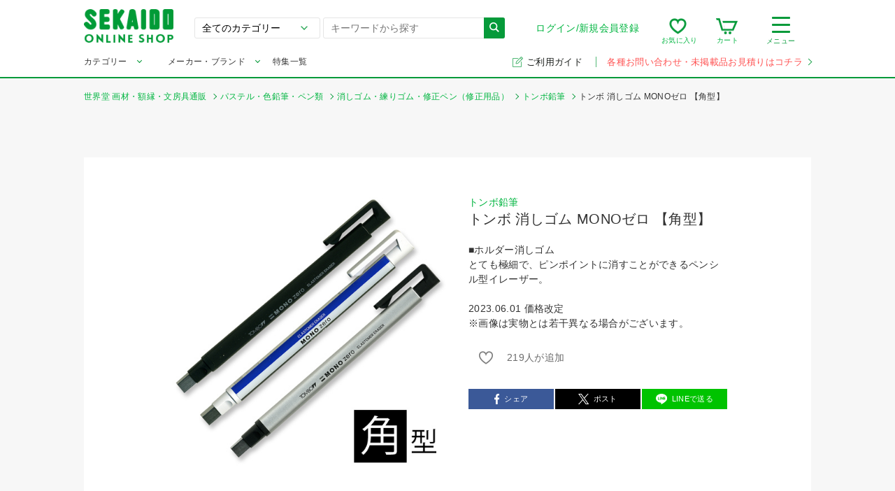

--- FILE ---
content_type: text/html; charset=UTF-8
request_url: https://webshop.sekaido.co.jp/product/A301034
body_size: 16147
content:
<!DOCTYPE html>
<!--[if lt IE 9]> <html lang="ja" class="lt-ie9"> <![endif]-->
<!--[if gt IE 8]><!--> <html lang="ja"> <!--<![endif]-->


<!-- //product/A301034 -->
<!-- ec_pages -->
<!-- 19 -->
 


<head>
    <meta charset="UTF-8">
    <meta http-equiv="x-ua-compatible" content="ie=edge">
            <meta name="robots" content="follow,index">
        <meta name="viewport" content="width=device-width,target-densitydpi=medium-dpi,initial-scale=1,minimum-scale=1,maximum-scale=1,shrink-to-fit=no">
    <meta name="format-detection" content="telephone=no">
    <meta name="msvalidate.01" content="7EC15F34EF8D74779F18D8A6FA62D629"/>
    <link rel="icon" href="/assets/images/common/favicon.ico">
    <link rel="stylesheet" href="/assets/stylesheets/main.css" media="all">
    <link rel="stylesheet" href="/assets/stylesheets/slick.css" media="all">
    <link rel="stylesheet" href="/assets/stylesheets/slick-theme.css" media="all">
    <link rel="stylesheet" href="https://fonts.googleapis.com/css?family=Montserrat">
    <link rel="stylesheet" href="https://fonts.googleapis.com/css?family=Dosis:700">
                    <link rel="canonical" href="https://webshop.sekaido.co.jp/product/A301034">
        <title>【トンボ鉛筆】トンボ 消しゴム MONOゼロ 【角型】の通販|パステル・色鉛筆・ペン類の通販なら世界堂オンラインショップ</title>
    <meta name="description" content="【トンボ鉛筆】トンボ 消しゴム MONOゼロ 【角型】の通販|パステル・色鉛筆・ペン類の通販なら世界堂オンラインショップ画材！ 額縁の販売専門店「世界堂」の通販サイト。「より良い物を、より安く」がモットーです！！">
    <meta name="keywords" content="画材,通販,販売">
        <meta property="og:url" content="https://webshop.sekaido.co.jp/product/A301034">
    <meta property="og:type" content="article">
    <meta property="og:title" content="【トンボ鉛筆】トンボ 消しゴム MONOゼロ 【角型】の通販|パステル・色鉛筆・ペン類の通販なら世界堂オンラインショップ">
    <meta property="og:description" content="【トンボ鉛筆】トンボ 消しゴム MONOゼロ 【角型】の通販|パステル・色鉛筆・ペン類の通販なら世界堂オンラインショップ画材！ 額縁の販売専門店「世界堂」の通販サイト。「より良い物を、より安く」がモットーです！！">
    <meta property="og:image" content="https://s3-ap-northeast-1.amazonaws.com/sekaido-store-image-production/product_images/92150/product/slug_A301034_1.jpg?1735288503">
    <meta property="og:locale" content="ja_JP">
    <meta name="apple-mobile-web-app-title" content="世界堂 通販">
    <meta name="application-name" content="世界堂 通販">
        <link rel="apple-touch-icon" sizes="180x180" href="/assets/images/common/sekaido180.png">
          <!-- Global site tag (gtag.js) - Google Analytics -->
      <script async src="https://www.googletagmanager.com/gtag/js?id=G-XDHNST6Y62"></script>
      <script>window.dataLayer=window.dataLayer||[];function gtag(){dataLayer.push(arguments);}
gtag('js',new Date());gtag('config','G-XDHNST6Y62',{'send_page_view':false});</script>
                <!-- Google Tag Manager -->
        <script>(function(w,d,s,l,i){w[l]=w[l]||[];w[l].push({'gtm.start':new Date().getTime(),event:'gtm.js'});var f=d.getElementsByTagName(s)[0],j=d.createElement(s),dl=l!='dataLayer'?'&l='+l:'';j.async=true;j.src='https://www.googletagmanager.com/gtm.js?id='+i+dl;f.parentNode.insertBefore(j,f);})(window,document,'script','dataLayer','GTM-MZ6PLVS');</script>
        <!-- End Google Tag Manager -->
        <script>window.category_banners_host="https://webshop.sekaido.co.jp";</script>
</head>
<body>
    <!-- Google Tag Manager (noscript) -->
    <noscript><iframe src="https://www.googletagmanager.com/ns.html?id=GTM-MZ6PLVS" height="0" width="0" style="display:none;visibility:hidden"></iframe></noscript>
    <!-- End Google Tag Manager (noscript) -->
<header class="site-header" id="site-header">
        <div class="site-header__header-container">
        
        <div class="site-header__logo">
            <a href="/">
                <picture>
                    <source media="(max-width:739px)" srcset="/assets/images/common/site-logo-smp.png 739w" sizes="100vw">
                    <img src="/assets/images/common/site-logo-smp.png" alt="世界堂オンラインショップ|画材、額縁専門店「世界堂」の通販サイト" data-pin-no-hover="true">
                </picture>
            </a>
        </div>
                    
            <div class="site-header__sp-navi-button" id="site-header__sp-navi-button">
                <div class="navi-button"><span></span><span></span><span></span></div>
                <span class="header-navi__name-toggle">メニュー</span>
            </div>
            
            <form class="search-form" action="/product">
                <select class="search-form__select" id="sfs_pc" name="parent_category_sm">
                    <optgroup>
                        <option value="">全てのカテゴリー</option>
                        <option data-val="0" value="絵具・インク・メディウム類">絵具・インク・メディウム類</option><option data-val="0" value="筆・刷毛・ペインティングナイフ類">筆・刷毛・ペインティングナイフ類</option><option data-val="0" value="パステル・色鉛筆・ペン類">パステル・色鉛筆・ペン類</option><option data-val="0" value="デザイン・製図・コミック用品類">デザイン・製図・コミック用品類</option><option data-val="0" value="制作用品・用具">制作用品・用具</option><option data-val="0" value="建築模型用品">建築模型用品</option><option data-val="0" value="紙類・スケッチブック類">紙類・スケッチブック類</option><option data-val="0" value="キャンバス・パネル類">キャンバス・パネル類</option><option data-val="0" value="クラフト・造形材料">クラフト・造形材料</option><option data-val="0" value="書道用品">書道用品</option><option data-val="0" value="モチーフ">モチーフ</option><option data-val="0" value="書籍">書籍</option><option data-val="0" value="額縁">額縁</option><option data-val="0" value="高級筆記具">高級筆記具</option><option data-val="0" value="事務・オフィス用品">事務・オフィス用品</option><option data-val="0" value="ボールペン">ボールペン</option><option data-val="0" value="アートポスター">アートポスター</option>                    </optgroup>
                </select>
                <input class="search-form__input" id="autocomplete-search" type="text" name="keyword" placeholder="キーワードから探す" value="">
                <button class="search-form__button" type="submit"><i class="icon icon-search"></i></button>
            </form>

            <nav class="header-navi">
                <div class="header-navi__account toggle-button">
                    
                                            <div class="header-navi__account-toggle">
                            <a href="/login">ログイン/新規会員登録</a>
                        </div>
                                        </div>
                <ul class="header-navi__function">
                    
                    <li class="header-navi__function-item" id="header-navi__searchview-button">
                        <i class="icon icon-searchview"></i><span class="header-navi__name-search">検索</span>
                    </li>
                    
                    <li class="header-navi__function-item">
                        <a href="/mypage/browse"><i class="icon icon-favorite"></i><span class="count-badge"></span><span class="header-navi__name-fe">お気に入り</span></a>
                    </li>
                    
                    <li class="header-navi__function-item">
                        <a href="/cart"><i class="icon icon-cart"></i><span class="count-badge"></span><span class="header-navi__name-cart">カート</span></a>
                    </li>

                    
                    <li class="header-navi__function-item header-navi__function-item-contact">
                        <a href="/inquiry_00">
                            <i class="icon icon-email-red-big"></i>
                            <span class="header-navi__name-contact">メール</span>
                        </a>
                    </li>
                </ul>
                
                <div class="header-navi__search toggle-button">
                    <div class="header-navi__search-toggle">
                        <div class="navi-button"><span></span><span></span><span></span></div>
                        <span class="header-navi__name-toggle">メニュー</span>
                    </div>
                    <ul class="header-navi__list toggle-body">
                        <li class="header-navi__item"><a href="/mypage/brows">閲覧履歴</a></li>
                        <li class="header-navi__item--title">探す</li>
                        <li class="header-navi__item"><a href="/category">カテゴリから探す</a></li>
                        <li class="header-navi__item"><a href="/keyword">キーワードから探す</a></li>
                        <li class="header-navi__item"><a href="/maker">メーカー・ブランドから探す</a></li>
                        <li class="header-navi__item"><a href="/feature">特集から探す</a></li>
                    </ul>
                </div>
            </nav>
            
            <nav class="header-navi-sp" id="header-navi-sp">
                <button class="header-navi-sp__close" id="header-navi-sp__close" type="button">
                    <span class="icon icon-close"></span>
                </button>
                <div class="header-navi-sp__inner">
                    <nav>
                                                    <div class="header-navi-sp__title"><i class="icon icon-user"></i>ゲスト様</div>
                                                    <ul class="header-navi-sp__list">
                                                            <li class="header-navi-sp__item"><a href="/login">ログイン/新規会員登録<i class="header-navi-sp__link-arrow"></i></a></li>

                                                            <li class="header-navi-sp__item"><a href="/mypage/browse">お気に入り<i class="header-navi-sp__link-arrow"></i></a></li>
                            <li class="header-navi-sp__item"><a href="/mypage/brows">閲覧履歴<i class="header-navi-sp__link-arrow"></i></a></li>
                        </ul>

                        <div class="header-navi-sp__title header-navi-sp__title--large"><i class="icon icon-search2"></i>探す
                        </div>
                        <ul class="header-navi-sp__list">
                            <li class="header-navi-sp__item"><a href="/category">カテゴリから探す<i class="header-navi-sp__link-arrow"></i></a></li>
                            <li class="header-navi-sp__item"><a href="/maker">メーカー・ブランドから探す<i class="header-navi-sp__link-arrow"></i></a></li>
                            <li class="header-navi-sp__item"><a href="/keyword">キーワードから探す<i class="header-navi-sp__link-arrow"></i></a></li>
                            <li class="header-navi-sp__item"><a href="/feature">特集から探す<i class="header-navi-sp__link-arrow"></i></a></li>
                        </ul>
                        <ul class="header-navi-sp__list is-guest">
                            <li class="header-navi-sp__item header-navi-sp__item-guide">
                                <a href="/guide">
                                    <img src="/assets/images/common/link-guide-icon-wht.svg">ご利用ガイド<i class="header-navi-sp__link-arrow"></i>
                                </a>
                            </li>
                        </ul>
                    </nav>
                </div>
            </nav>
            
            <div class="header-search-sp" id="header-search-sp">
                <div class="header-search-sp__inner searchHistory spHeaderSearchRanking">
                    <form class="header-search-sp__form search-form" action="/product">
                        <select class="search-form__select" id="sfs_sp" name="parent_category_sm">
                            <optgroup>
                                <option value="">全てのカテゴリー</option>
                                <option data-val="0" value="絵具・インク・メディウム類">絵具・インク・メディウム類</option><option data-val="0" value="筆・刷毛・ペインティングナイフ類">筆・刷毛・ペインティングナイフ類</option><option data-val="0" value="パステル・色鉛筆・ペン類">パステル・色鉛筆・ペン類</option><option data-val="0" value="デザイン・製図・コミック用品類">デザイン・製図・コミック用品類</option><option data-val="0" value="制作用品・用具">制作用品・用具</option><option data-val="0" value="建築模型用品">建築模型用品</option><option data-val="0" value="紙類・スケッチブック類">紙類・スケッチブック類</option><option data-val="0" value="キャンバス・パネル類">キャンバス・パネル類</option><option data-val="0" value="クラフト・造形材料">クラフト・造形材料</option><option data-val="0" value="書道用品">書道用品</option><option data-val="0" value="モチーフ">モチーフ</option><option data-val="0" value="書籍">書籍</option><option data-val="0" value="額縁">額縁</option><option data-val="0" value="高級筆記具">高級筆記具</option><option data-val="0" value="事務・オフィス用品">事務・オフィス用品</option><option data-val="0" value="ボールペン">ボールペン</option><option data-val="0" value="アートポスター">アートポスター</option>                            </optgroup>
                        </select>
                        <input class="search-form__input" id="autocomplete-search-sp" type="text" name="keyword" placeholder="キーワードから探す" value="">
                        <button class="search-form__button" type="submit"><i class="icon icon-search"></i></button>
                    </form>
                </div>
            </div>
                </div>
        
    <div class="site-header__header-mega">
      <div class="site-header__header-mega-inner">
        <ul class="header-mega">
          <li class="menu__multi menu__cat"><a class="init-bottom" href="/category">カテゴリー</a>
            <ul class="menu__second-deps"><li><a class="init-right" href="https://webshop.sekaido.co.jp/product?parent_category_sm=%E7%B5%B5%E5%85%B7%E3%83%BB%E3%82%A4%E3%83%B3%E3%82%AF%E3%83%BB%E3%83%A1%E3%83%87%E3%82%A3%E3%82%A6%E3%83%A0%E9%A1%9E">絵具・インク・メディウム類</a><ul class="menu__third-deps"><li><a href="https://webshop.sekaido.co.jp/product?parent_category_sm=%E7%B5%B5%E5%85%B7%E3%83%BB%E3%82%A4%E3%83%B3%E3%82%AF%E3%83%BB%E3%83%A1%E3%83%87%E3%82%A3%E3%82%A6%E3%83%A0%E9%A1%9E&child_category_sm=%E6%B2%B9%E5%BD%A9%E7%B5%B5%E5%85%B7">油彩絵具</a></li><li><a href="https://webshop.sekaido.co.jp/product?parent_category_sm=%E7%B5%B5%E5%85%B7%E3%83%BB%E3%82%A4%E3%83%B3%E3%82%AF%E3%83%BB%E3%83%A1%E3%83%87%E3%82%A3%E3%82%A6%E3%83%A0%E9%A1%9E&child_category_sm=%E7%94%BB%E7%94%A8%E6%B6%B2%E3%83%BB%E3%83%A1%E3%83%87%E3%82%A3%E3%82%A6%E3%83%A0%E9%A1%9E">画用液・メディウム類</a></li><li><a href="https://webshop.sekaido.co.jp/product?parent_category_sm=%E7%B5%B5%E5%85%B7%E3%83%BB%E3%82%A4%E3%83%B3%E3%82%AF%E3%83%BB%E3%83%A1%E3%83%87%E3%82%A3%E3%82%A6%E3%83%A0%E9%A1%9E&child_category_sm=%E9%A1%94%E6%96%99%E3%83%BB%E9%96%A2%E9%80%A3%E5%95%86%E5%93%81">顔料・関連商品</a></li><li><a href="https://webshop.sekaido.co.jp/product?parent_category_sm=%E7%B5%B5%E5%85%B7%E3%83%BB%E3%82%A4%E3%83%B3%E3%82%AF%E3%83%BB%E3%83%A1%E3%83%87%E3%82%A3%E3%82%A6%E3%83%A0%E9%A1%9E&child_category_sm=%E6%B0%B4%E5%BD%A9%E7%B5%B5%E5%85%B7">水彩絵具</a></li><li><a href="https://webshop.sekaido.co.jp/product?parent_category_sm=%E7%B5%B5%E5%85%B7%E3%83%BB%E3%82%A4%E3%83%B3%E3%82%AF%E3%83%BB%E3%83%A1%E3%83%87%E3%82%A3%E3%82%A6%E3%83%A0%E9%A1%9E&child_category_sm=%E3%82%A2%E3%82%AF%E3%83%AA%E3%83%AB%E7%B5%B5%E5%85%B7">アクリル絵具</a></li><li><a href="https://webshop.sekaido.co.jp/product?parent_category_sm=%E7%B5%B5%E5%85%B7%E3%83%BB%E3%82%A4%E3%83%B3%E3%82%AF%E3%83%BB%E3%83%A1%E3%83%87%E3%82%A3%E3%82%A6%E3%83%A0%E9%A1%9E&child_category_sm=%E3%83%9A%E3%82%A4%E3%83%B3%E3%83%88%E5%A1%97%E6%96%99">ペイント塗料</a></li><li><a href="https://webshop.sekaido.co.jp/product?parent_category_sm=%E7%B5%B5%E5%85%B7%E3%83%BB%E3%82%A4%E3%83%B3%E3%82%AF%E3%83%BB%E3%83%A1%E3%83%87%E3%82%A3%E3%82%A6%E3%83%A0%E9%A1%9E&child_category_sm=%E5%B8%83%E7%94%A8%E7%B5%B5%E5%85%B7%E3%83%BB%E7%89%88%E7%94%BB%E7%94%A8%E7%B5%B5%E5%85%B7%E9%A1%9E">布用絵具・版画用絵具類</a></li><li><a href="https://webshop.sekaido.co.jp/product?parent_category_sm=%E7%B5%B5%E5%85%B7%E3%83%BB%E3%82%A4%E3%83%B3%E3%82%AF%E3%83%BB%E3%83%A1%E3%83%87%E3%82%A3%E3%82%A6%E3%83%A0%E9%A1%9E&child_category_sm=%E3%82%AB%E3%83%A9%E3%83%BC%E3%82%A4%E3%83%B3%E3%82%AF%E3%83%BB%E3%83%9B%E3%83%AF%E3%82%A4%E3%83%88%E3%82%A4%E3%83%B3%E3%82%AF%E3%83%BB%E3%83%9E%E3%82%B9%E3%82%AD%E3%83%B3%E3%82%B0%E3%82%A4%E3%83%B3%E3%82%AF%E3%83%BB%E5%A2%A8%E6%B6%B2">カラーインク・ホワイトインク・マスキングインク・墨液</a></li><li><a href="https://webshop.sekaido.co.jp/product?parent_category_sm=%E7%B5%B5%E5%85%B7%E3%83%BB%E3%82%A4%E3%83%B3%E3%82%AF%E3%83%BB%E3%83%A1%E3%83%87%E3%82%A3%E3%82%A6%E3%83%A0%E9%A1%9E&child_category_sm=%E6%97%A5%E6%9C%AC%E7%94%BB%E9%96%A2%E9%80%A3%E5%93%81">日本画関連品</a></li></ul></li><li><a class="init-right" href="https://webshop.sekaido.co.jp/product?parent_category_sm=%E7%AD%86%E3%83%BB%E5%88%B7%E6%AF%9B%E3%83%BB%E3%83%9A%E3%82%A4%E3%83%B3%E3%83%86%E3%82%A3%E3%83%B3%E3%82%B0%E3%83%8A%E3%82%A4%E3%83%95%E9%A1%9E">筆・刷毛・ペインティングナイフ類</a><ul class="menu__third-deps"><li><a href="https://webshop.sekaido.co.jp/product?parent_category_sm=%E7%AD%86%E3%83%BB%E5%88%B7%E6%AF%9B%E3%83%BB%E3%83%9A%E3%82%A4%E3%83%B3%E3%83%86%E3%82%A3%E3%83%B3%E3%82%B0%E3%83%8A%E3%82%A4%E3%83%95%E9%A1%9E&child_category_sm=%E6%B2%B9%E5%BD%A9%E7%AD%86%EF%BC%88%E7%A1%AC%E6%AF%9B%EF%BC%89">油彩筆（硬毛）</a></li><li><a href="https://webshop.sekaido.co.jp/product?parent_category_sm=%E7%AD%86%E3%83%BB%E5%88%B7%E6%AF%9B%E3%83%BB%E3%83%9A%E3%82%A4%E3%83%B3%E3%83%86%E3%82%A3%E3%83%B3%E3%82%B0%E3%83%8A%E3%82%A4%E3%83%95%E9%A1%9E&child_category_sm=%E6%B2%B9%E5%BD%A9%E7%AD%86%EF%BC%88%E4%B8%AD%E3%83%BB%E8%BB%9F%E6%AF%9B%EF%BC%89">油彩筆（中・軟毛）</a></li><li><a href="https://webshop.sekaido.co.jp/product?parent_category_sm=%E7%AD%86%E3%83%BB%E5%88%B7%E6%AF%9B%E3%83%BB%E3%83%9A%E3%82%A4%E3%83%B3%E3%83%86%E3%82%A3%E3%83%B3%E3%82%B0%E3%83%8A%E3%82%A4%E3%83%95%E9%A1%9E&child_category_sm=%E6%B2%B9%E5%BD%A9%E3%83%BB%E3%82%A2%E3%82%AF%E3%83%AA%E3%83%AB%E7%AD%86%EF%BC%88%E3%83%8A%E3%82%A4%E3%83%AD%E3%83%B3%E6%AF%9B%E3%83%BB%E6%B7%B7%E6%AF%9B%EF%BC%89">油彩・アクリル筆（ナイロン毛・混毛）</a></li><li><a href="https://webshop.sekaido.co.jp/product?parent_category_sm=%E7%AD%86%E3%83%BB%E5%88%B7%E6%AF%9B%E3%83%BB%E3%83%9A%E3%82%A4%E3%83%B3%E3%83%86%E3%82%A3%E3%83%B3%E3%82%B0%E3%83%8A%E3%82%A4%E3%83%95%E9%A1%9E&child_category_sm=%E6%B0%B4%E5%BD%A9%E7%AD%86%EF%BC%88%E8%87%AA%E7%84%B6%E6%AF%9B%EF%BC%89">水彩筆（自然毛）</a></li><li><a href="https://webshop.sekaido.co.jp/product?parent_category_sm=%E7%AD%86%E3%83%BB%E5%88%B7%E6%AF%9B%E3%83%BB%E3%83%9A%E3%82%A4%E3%83%B3%E3%83%86%E3%82%A3%E3%83%B3%E3%82%B0%E3%83%8A%E3%82%A4%E3%83%95%E9%A1%9E&child_category_sm=%E6%B0%B4%E5%BD%A9%E7%AD%86%EF%BC%88%E3%83%8A%E3%82%A4%E3%83%AD%E3%83%B3%E3%83%BB%E6%B7%B7%E6%AF%9B%EF%BC%89">水彩筆（ナイロン・混毛）</a></li><li><a href="https://webshop.sekaido.co.jp/product?parent_category_sm=%E7%AD%86%E3%83%BB%E5%88%B7%E6%AF%9B%E3%83%BB%E3%83%9A%E3%82%A4%E3%83%B3%E3%83%86%E3%82%A3%E3%83%B3%E3%82%B0%E3%83%8A%E3%82%A4%E3%83%95%E9%A1%9E&child_category_sm=%E6%97%A5%E6%9C%AC%E7%94%BB%E3%83%BB%E3%83%87%E3%82%B6%E3%82%A4%E3%83%B3%E7%AD%86">日本画・デザイン筆</a></li><li><a href="https://webshop.sekaido.co.jp/product?parent_category_sm=%E7%AD%86%E3%83%BB%E5%88%B7%E6%AF%9B%E3%83%BB%E3%83%9A%E3%82%A4%E3%83%B3%E3%83%86%E3%82%A3%E3%83%B3%E3%82%B0%E3%83%8A%E3%82%A4%E3%83%95%E9%A1%9E&child_category_sm=%E3%83%96%E3%83%A9%E3%82%B7%E3%83%BB%E5%88%B7%E6%AF%9B">ブラシ・刷毛</a></li><li><a href="https://webshop.sekaido.co.jp/product?parent_category_sm=%E7%AD%86%E3%83%BB%E5%88%B7%E6%AF%9B%E3%83%BB%E3%83%9A%E3%82%A4%E3%83%B3%E3%83%86%E3%82%A3%E3%83%B3%E3%82%B0%E3%83%8A%E3%82%A4%E3%83%95%E9%A1%9E&child_category_sm=%E3%83%9A%E3%82%A4%E3%83%B3%E3%83%86%E3%82%A3%E3%83%B3%E3%82%B0%E3%83%8A%E3%82%A4%E3%83%95%E9%A1%9E">ペインティングナイフ類</a></li><li><a href="https://webshop.sekaido.co.jp/product?parent_category_sm=%E7%AD%86%E3%83%BB%E5%88%B7%E6%AF%9B%E3%83%BB%E3%83%9A%E3%82%A4%E3%83%B3%E3%83%86%E3%82%A3%E3%83%B3%E3%82%B0%E3%83%8A%E3%82%A4%E3%83%95%E9%A1%9E&child_category_sm=%E6%B0%B4%E7%AD%86">水筆</a></li><li><a href="https://webshop.sekaido.co.jp/product?parent_category_sm=%E7%AD%86%E3%83%BB%E5%88%B7%E6%AF%9B%E3%83%BB%E3%83%9A%E3%82%A4%E3%83%B3%E3%83%86%E3%82%A3%E3%83%B3%E3%82%B0%E3%83%8A%E3%82%A4%E3%83%95%E9%A1%9E&child_category_sm=%E7%AD%86%E7%AD%92%E3%83%BB%E7%AD%86%E5%B7%BB">筆筒・筆巻</a></li><li><a href="https://webshop.sekaido.co.jp/product?parent_category_sm=%E7%AD%86%E3%83%BB%E5%88%B7%E6%AF%9B%E3%83%BB%E3%83%9A%E3%82%A4%E3%83%B3%E3%83%86%E3%82%A3%E3%83%B3%E3%82%B0%E3%83%8A%E3%82%A4%E3%83%95%E9%A1%9E&child_category_sm=%E6%9B%B8%E9%81%93%E7%AD%86">書道筆</a></li></ul></li><li><a class="init-right" href="https://webshop.sekaido.co.jp/product?parent_category_sm=%E3%83%91%E3%82%B9%E3%83%86%E3%83%AB%E3%83%BB%E8%89%B2%E9%89%9B%E7%AD%86%E3%83%BB%E3%83%9A%E3%83%B3%E9%A1%9E">パステル・色鉛筆・ペン類</a><ul class="menu__third-deps"><li><a href="https://webshop.sekaido.co.jp/product?parent_category_sm=%E3%83%91%E3%82%B9%E3%83%86%E3%83%AB%E3%83%BB%E8%89%B2%E9%89%9B%E7%AD%86%E3%83%BB%E3%83%9A%E3%83%B3%E9%A1%9E&child_category_sm=%E3%82%AF%E3%83%AC%E3%83%A8%E3%83%B3%E3%83%BB%E3%83%91%E3%82%B9%E3%83%86%E3%83%AB">クレヨン・パステル</a></li><li><a href="https://webshop.sekaido.co.jp/product?parent_category_sm=%E3%83%91%E3%82%B9%E3%83%86%E3%83%AB%E3%83%BB%E8%89%B2%E9%89%9B%E7%AD%86%E3%83%BB%E3%83%9A%E3%83%B3%E9%A1%9E&child_category_sm=%E8%89%B2%E9%89%9B%E7%AD%86%E3%83%BB%E6%B0%B4%E5%BD%A9%E8%89%B2%E9%89%9B%E7%AD%86%E3%83%BB%E3%83%91%E3%82%B9%E3%83%86%E3%83%AB%E8%89%B2%E9%89%9B%E7%AD%86">色鉛筆・水彩色鉛筆・パステル色鉛筆</a></li><li><a href="https://webshop.sekaido.co.jp/product?parent_category_sm=%E3%83%91%E3%82%B9%E3%83%86%E3%83%AB%E3%83%BB%E8%89%B2%E9%89%9B%E7%AD%86%E3%83%BB%E3%83%9A%E3%83%B3%E9%A1%9E&child_category_sm=%E6%9C%A8%E7%82%AD%E3%83%BB%E3%82%B3%E3%83%B3%E3%83%86%E3%83%BB%E3%82%B9%E3%82%B1%E3%83%83%E3%83%81%E3%83%9A%E3%83%B3%E3%82%B7%E3%83%AB%E3%83%BB%E3%82%B5%E3%83%83%E3%83%94%E3%83%84">木炭・コンテ・スケッチペンシル・サッピツ</a></li><li><a href="https://webshop.sekaido.co.jp/product?parent_category_sm=%E3%83%91%E3%82%B9%E3%83%86%E3%83%AB%E3%83%BB%E8%89%B2%E9%89%9B%E7%AD%86%E3%83%BB%E3%83%9A%E3%83%B3%E9%A1%9E&child_category_sm=%E9%89%9B%E7%AD%86">鉛筆</a></li><li><a href="https://webshop.sekaido.co.jp/product?parent_category_sm=%E3%83%91%E3%82%B9%E3%83%86%E3%83%AB%E3%83%BB%E8%89%B2%E9%89%9B%E7%AD%86%E3%83%BB%E3%83%9A%E3%83%B3%E9%A1%9E&child_category_sm=%E3%82%B7%E3%83%A3%E3%83%BC%E3%83%97%E3%83%9A%E3%83%B3%E3%82%B7%E3%83%AB%E3%83%BB%E8%8A%AF%E3%83%9B%E3%83%AB%E3%83%80%E3%83%BC%E3%83%BB%E8%A3%BD%E5%9B%B3%E7%94%A8%E3%82%B7%E3%83%A3%E3%83%BC%E3%83%97%E3%83%9A%E3%83%B3">シャープペンシル・芯ホルダー・製図用シャープペン</a></li><li><a href="https://webshop.sekaido.co.jp/product?parent_category_sm=%E3%83%91%E3%82%B9%E3%83%86%E3%83%AB%E3%83%BB%E8%89%B2%E9%89%9B%E7%AD%86%E3%83%BB%E3%83%9A%E3%83%B3%E9%A1%9E&child_category_sm=%E8%A3%BD%E5%9B%B3%E3%83%9A%E3%83%B3">製図ペン</a></li><li><a href="https://webshop.sekaido.co.jp/product?parent_category_sm=%E3%83%91%E3%82%B9%E3%83%86%E3%83%AB%E3%83%BB%E8%89%B2%E9%89%9B%E7%AD%86%E3%83%BB%E3%83%9A%E3%83%B3%E9%A1%9E&child_category_sm=%E3%83%9E%E3%83%BC%E3%82%AB%E3%83%BC">マーカー</a></li><li><a href="https://webshop.sekaido.co.jp/product?parent_category_sm=%E3%83%91%E3%82%B9%E3%83%86%E3%83%AB%E3%83%BB%E8%89%B2%E9%89%9B%E7%AD%86%E3%83%BB%E3%83%9A%E3%83%B3%E9%A1%9E&child_category_sm=%E7%AD%86%E3%83%9A%E3%83%B3">筆ペン</a></li><li><a href="https://webshop.sekaido.co.jp/product?parent_category_sm=%E3%83%91%E3%82%B9%E3%83%86%E3%83%AB%E3%83%BB%E8%89%B2%E9%89%9B%E7%AD%86%E3%83%BB%E3%83%9A%E3%83%B3%E9%A1%9E&child_category_sm=%E6%B6%88%E3%81%97%E3%82%B4%E3%83%A0%E3%83%BB%E7%B7%B4%E3%82%8A%E3%82%B4%E3%83%A0%E3%83%BB%E4%BF%AE%E6%AD%A3%E3%83%9A%E3%83%B3%EF%BC%88%E4%BF%AE%E6%AD%A3%E7%94%A8%E5%93%81%EF%BC%89">消しゴム・練りゴム・修正ペン（修正用品）</a></li><li><a href="https://webshop.sekaido.co.jp/product?parent_category_sm=%E3%83%91%E3%82%B9%E3%83%86%E3%83%AB%E3%83%BB%E8%89%B2%E9%89%9B%E7%AD%86%E3%83%BB%E3%83%9A%E3%83%B3%E9%A1%9E&child_category_sm=%E3%82%B3%E3%83%94%E3%83%83%E3%82%AF">コピック</a></li></ul></li><li><a class="init-right" href="https://webshop.sekaido.co.jp/product?parent_category_sm=%E3%83%87%E3%82%B6%E3%82%A4%E3%83%B3%E3%83%BB%E8%A3%BD%E5%9B%B3%E3%83%BB%E3%82%B3%E3%83%9F%E3%83%83%E3%82%AF%E7%94%A8%E5%93%81%E9%A1%9E">デザイン・製図・コミック用品類</a><ul class="menu__third-deps"><li><a href="https://webshop.sekaido.co.jp/product?parent_category_sm=%E3%83%87%E3%82%B6%E3%82%A4%E3%83%B3%E3%83%BB%E8%A3%BD%E5%9B%B3%E3%83%BB%E3%82%B3%E3%83%9F%E3%83%83%E3%82%AF%E7%94%A8%E5%93%81%E9%A1%9E&child_category_sm=%E3%82%AB%E3%83%83%E3%82%BF%E3%83%BC%E3%83%BB%E3%83%8F%E3%82%B5%E3%83%9F%E9%A1%9E">カッター・ハサミ類</a></li><li><a href="https://webshop.sekaido.co.jp/product?parent_category_sm=%E3%83%87%E3%82%B6%E3%82%A4%E3%83%B3%E3%83%BB%E8%A3%BD%E5%9B%B3%E3%83%BB%E3%82%B3%E3%83%9F%E3%83%83%E3%82%AF%E7%94%A8%E5%93%81%E9%A1%9E&child_category_sm=%E3%83%9C%E3%83%B3%E3%83%89%E3%83%BB%E3%83%9A%E3%83%BC%E3%83%91%E3%83%BC%E3%82%BB%E3%83%A1%E3%83%B3%E3%83%88%E3%83%BB%E3%82%B9%E3%83%97%E3%83%AC%E3%83%BC%E3%81%AE%E3%82%8A">ボンド・ペーパーセメント・スプレーのり</a></li><li><a href="https://webshop.sekaido.co.jp/product?parent_category_sm=%E3%83%87%E3%82%B6%E3%82%A4%E3%83%B3%E3%83%BB%E8%A3%BD%E5%9B%B3%E3%83%BB%E3%82%B3%E3%83%9F%E3%83%83%E3%82%AF%E7%94%A8%E5%93%81%E9%A1%9E&child_category_sm=%E3%83%86%E3%83%BC%E3%83%97%E9%A1%9E%E3%83%BB%E4%B8%A1%E9%9D%A2%E3%83%86%E3%83%BC%E3%83%97%E3%83%BB%E6%B0%B4%E5%BC%B5%E3%83%86%E3%83%BC%E3%83%97">テープ類・両面テープ・水張テープ</a></li><li><a href="https://webshop.sekaido.co.jp/product?parent_category_sm=%E3%83%87%E3%82%B6%E3%82%A4%E3%83%B3%E3%83%BB%E8%A3%BD%E5%9B%B3%E3%83%BB%E3%82%B3%E3%83%9F%E3%83%83%E3%82%AF%E7%94%A8%E5%93%81%E9%A1%9E&child_category_sm=%E5%AE%9A%E8%A6%8F%E3%83%BB%E3%83%86%E3%83%B3%E3%83%97%E3%83%AC%E3%83%BC%E3%83%88%E3%83%BB%E8%A3%BD%E5%9B%B3%E5%99%A8">定規・テンプレート・製図器</a></li><li><a href="https://webshop.sekaido.co.jp/product?parent_category_sm=%E3%83%87%E3%82%B6%E3%82%A4%E3%83%B3%E3%83%BB%E8%A3%BD%E5%9B%B3%E3%83%BB%E3%82%B3%E3%83%9F%E3%83%83%E3%82%AF%E7%94%A8%E5%93%81%E9%A1%9E&child_category_sm=%E8%A3%BD%E5%9B%B3%E6%A9%9F%E3%83%BB%E3%83%88%E3%83%AC%E3%83%BC%E3%82%B9%E5%8F%B0">製図機・トレース台</a></li><li><a href="https://webshop.sekaido.co.jp/product?parent_category_sm=%E3%83%87%E3%82%B6%E3%82%A4%E3%83%B3%E3%83%BB%E8%A3%BD%E5%9B%B3%E3%83%BB%E3%82%B3%E3%83%9F%E3%83%83%E3%82%AF%E7%94%A8%E5%93%81%E9%A1%9E&child_category_sm=%E3%82%B3%E3%83%9F%E3%83%83%E3%82%AF%E7%94%A8%E5%93%81">コミック用品</a></li><li><a href="https://webshop.sekaido.co.jp/product?parent_category_sm=%E3%83%87%E3%82%B6%E3%82%A4%E3%83%B3%E3%83%BB%E8%A3%BD%E5%9B%B3%E3%83%BB%E3%82%B3%E3%83%9F%E3%83%83%E3%82%AF%E7%94%A8%E5%93%81%E9%A1%9E&child_category_sm=%E3%82%B9%E3%82%AF%E3%83%AA%E3%83%BC%E3%83%B3%E3%83%88%E3%83%BC%E3%83%B3%E3%83%BB%E3%83%88%E3%83%BC%E3%83%B3%E7%94%A8%E5%93%81">スクリーントーン・トーン用品</a></li><li><a href="https://webshop.sekaido.co.jp/product?parent_category_sm=%E3%83%87%E3%82%B6%E3%82%A4%E3%83%B3%E3%83%BB%E8%A3%BD%E5%9B%B3%E3%83%BB%E3%82%B3%E3%83%9F%E3%83%83%E3%82%AF%E7%94%A8%E5%93%81%E9%A1%9E&child_category_sm=%E8%89%B2%E8%A6%8B%E6%9C%AC%E5%B8%B3">色見本帳</a></li><li><a href="https://webshop.sekaido.co.jp/product?parent_category_sm=%E3%83%87%E3%82%B6%E3%82%A4%E3%83%B3%E3%83%BB%E8%A3%BD%E5%9B%B3%E3%83%BB%E3%82%B3%E3%83%9F%E3%83%83%E3%82%AF%E7%94%A8%E5%93%81%E9%A1%9E&child_category_sm=%E3%82%AB%E3%83%AA%E3%82%B0%E3%83%A9%E3%83%95%E3%82%A3%E3%83%BC%E7%94%A8%E5%93%81">カリグラフィー用品</a></li></ul></li><li><a class="init-right" href="https://webshop.sekaido.co.jp/product?parent_category_sm=%E5%88%B6%E4%BD%9C%E7%94%A8%E5%93%81%E3%83%BB%E7%94%A8%E5%85%B7">制作用品・用具</a><ul class="menu__third-deps"><li><a href="https://webshop.sekaido.co.jp/product?parent_category_sm=%E5%88%B6%E4%BD%9C%E7%94%A8%E5%93%81%E3%83%BB%E7%94%A8%E5%85%B7&child_category_sm=%E3%82%A4%E3%83%BC%E3%82%BC%E3%83%AB%E3%83%BB%E3%82%AD%E3%83%A3%E3%83%93%E3%83%8D%E3%83%83%E3%83%88">イーゼル・キャビネット</a></li><li><a href="https://webshop.sekaido.co.jp/product?parent_category_sm=%E5%88%B6%E4%BD%9C%E7%94%A8%E5%93%81%E3%83%BB%E7%94%A8%E5%85%B7&child_category_sm=%E7%94%BB%E7%AE%B1%E3%83%BB%E7%94%BB%E7%AE%B1%E3%82%BB%E3%83%83%E3%83%88">画箱・画箱セット</a></li><li><a href="https://webshop.sekaido.co.jp/product?parent_category_sm=%E5%88%B6%E4%BD%9C%E7%94%A8%E5%93%81%E3%83%BB%E7%94%A8%E5%85%B7&child_category_sm=%E3%83%91%E3%83%AC%E3%83%83%E3%83%88%E3%83%BB%E3%83%9A%E3%83%BC%E3%83%91%E3%83%BC%E3%83%91%E3%83%AC%E3%83%83%E3%83%88%E3%83%BB%E3%81%A8%E3%81%8D%E7%9A%BF">パレット・ペーパーパレット・とき皿</a></li><li><a href="https://webshop.sekaido.co.jp/product?parent_category_sm=%E5%88%B6%E4%BD%9C%E7%94%A8%E5%93%81%E3%83%BB%E7%94%A8%E5%85%B7&child_category_sm=%E3%82%AB%E3%83%AB%E3%83%88%E3%83%B3%E3%83%BB%E3%83%90%E3%83%83%E3%82%B0%E3%83%BB%E3%82%A2%E3%83%AB%E3%82%BF%E3%83%BC%E3%83%88%E3%82%B1%E3%83%BC%E3%82%B9">カルトン・バッグ・アルタートケース</a></li><li><a href="https://webshop.sekaido.co.jp/product?parent_category_sm=%E5%88%B6%E4%BD%9C%E7%94%A8%E5%93%81%E3%83%BB%E7%94%A8%E5%85%B7&child_category_sm=%E7%AD%86%E6%B4%97%E5%99%A8%E3%83%BB%E6%B2%B9%E3%81%A4%E3%81%BC%E3%83%BB%E3%81%9D%E3%81%AE%E4%BB%96">筆洗器・油つぼ・その他</a></li><li><a href="https://webshop.sekaido.co.jp/product?parent_category_sm=%E5%88%B6%E4%BD%9C%E7%94%A8%E5%93%81%E3%83%BB%E7%94%A8%E5%85%B7&child_category_sm=%E4%BD%9C%E6%A5%AD%E7%9D%80%E3%83%BB%E3%82%A8%E3%83%97%E3%83%AD%E3%83%B3">作業着・エプロン</a></li></ul></li><li><a class="init-right" href="https://webshop.sekaido.co.jp/product?parent_category_sm=%E5%BB%BA%E7%AF%89%E6%A8%A1%E5%9E%8B%E7%94%A8%E5%93%81">建築模型用品</a><ul class="menu__third-deps"><li><a href="https://webshop.sekaido.co.jp/product?parent_category_sm=%E5%BB%BA%E7%AF%89%E6%A8%A1%E5%9E%8B%E7%94%A8%E5%93%81&child_category_sm=%E3%82%B9%E3%83%81%E3%83%AC%E3%83%B3%E3%83%9C%E3%83%BC%E3%83%89">スチレンボード</a></li><li><a href="https://webshop.sekaido.co.jp/product?parent_category_sm=%E5%BB%BA%E7%AF%89%E6%A8%A1%E5%9E%8B%E7%94%A8%E5%93%81&child_category_sm=%E6%A8%A1%E5%9E%8B%E7%B4%A0%E6%9D%90">模型素材</a></li><li><a href="https://webshop.sekaido.co.jp/product?parent_category_sm=%E5%BB%BA%E7%AF%89%E6%A8%A1%E5%9E%8B%E7%94%A8%E5%93%81&child_category_sm=%E3%83%9F%E3%83%8B%E3%83%81%E3%83%A5%E3%82%A2%E6%A8%A1%E5%9E%8B">ミニチュア模型</a></li><li><a href="https://webshop.sekaido.co.jp/product?parent_category_sm=%E5%BB%BA%E7%AF%89%E6%A8%A1%E5%9E%8B%E7%94%A8%E5%93%81&child_category_sm=%E6%9D%BF%E6%9D%90%28%E3%82%B7%E3%83%BC%E3%83%88%29%E3%83%BB%E6%A3%92%E6%9D%90">板材(シート)・棒材</a></li><li><a href="https://webshop.sekaido.co.jp/product?parent_category_sm=%E5%BB%BA%E7%AF%89%E6%A8%A1%E5%9E%8B%E7%94%A8%E5%93%81&child_category_sm=%E8%A3%9C%E5%8A%A9%E6%9D%90%E6%96%99">補助材料</a></li><li><a href="https://webshop.sekaido.co.jp/product?parent_category_sm=%E5%BB%BA%E7%AF%89%E6%A8%A1%E5%9E%8B%E7%94%A8%E5%93%81&child_category_sm=%E7%A1%AC%E8%B3%AA%E7%99%BA%E6%B3%A1%E7%B4%A0%E6%9D%90">硬質発泡素材</a></li></ul></li><li><a class="init-right" href="https://webshop.sekaido.co.jp/product?parent_category_sm=%E7%B4%99%E9%A1%9E%E3%83%BB%E3%82%B9%E3%82%B1%E3%83%83%E3%83%81%E3%83%96%E3%83%83%E3%82%AF%E9%A1%9E">紙類・スケッチブック類</a><ul class="menu__third-deps"><li><a href="https://webshop.sekaido.co.jp/product?parent_category_sm=%E7%B4%99%E9%A1%9E%E3%83%BB%E3%82%B9%E3%82%B1%E3%83%83%E3%83%81%E3%83%96%E3%83%83%E3%82%AF%E9%A1%9E&child_category_sm=%E7%B4%99%E3%83%BB%E3%82%A4%E3%83%A9%E3%82%B9%E3%83%88%E3%83%9C%E3%83%BC%E3%83%89%E3%83%BB%E3%83%AD%E3%83%BC%E3%83%AB%E7%B4%99">紙・イラストボード・ロール紙</a></li><li><a href="https://webshop.sekaido.co.jp/product?parent_category_sm=%E7%B4%99%E9%A1%9E%E3%83%BB%E3%82%B9%E3%82%B1%E3%83%83%E3%83%81%E3%83%96%E3%83%83%E3%82%AF%E9%A1%9E&child_category_sm=%E3%82%B9%E3%82%B1%E3%83%83%E3%83%81%E3%83%96%E3%83%83%E3%82%AF%E3%83%BB%E3%83%91%E3%83%83%E3%83%89%E7%B4%99%E3%83%BB%E3%83%9D%E3%82%B9%E3%83%88%E3%82%AB%E3%83%BC%E3%83%89">スケッチブック・パッド紙・ポストカード</a></li><li><a href="https://webshop.sekaido.co.jp/product?parent_category_sm=%E7%B4%99%E9%A1%9E%E3%83%BB%E3%82%B9%E3%82%B1%E3%83%83%E3%83%81%E3%83%96%E3%83%83%E3%82%AF%E9%A1%9E&child_category_sm=%E3%83%88%E3%83%AC%E3%83%BC%E3%82%B7%E3%83%B3%E3%82%B0%E3%83%9A%E3%83%BC%E3%83%91%E3%83%BC%E3%83%BB%E3%83%91%E3%83%83%E3%82%AF%E7%B4%99">トレーシングペーパー・パック紙</a></li><li><a href="https://webshop.sekaido.co.jp/product?parent_category_sm=%E7%B4%99%E9%A1%9E%E3%83%BB%E3%82%B9%E3%82%B1%E3%83%83%E3%83%81%E3%83%96%E3%83%83%E3%82%AF%E9%A1%9E&child_category_sm=%E3%83%91%E3%83%83%E3%82%AF%E5%92%8C%E7%B4%99">パック和紙</a></li><li><a href="https://webshop.sekaido.co.jp/product?parent_category_sm=%E7%B4%99%E9%A1%9E%E3%83%BB%E3%82%B9%E3%82%B1%E3%83%83%E3%83%81%E3%83%96%E3%83%83%E3%82%AF%E9%A1%9E&child_category_sm=%E5%92%8C%E7%B4%99">和紙</a></li><li><a href="https://webshop.sekaido.co.jp/product?parent_category_sm=%E7%B4%99%E9%A1%9E%E3%83%BB%E3%82%B9%E3%82%B1%E3%83%83%E3%83%81%E3%83%96%E3%83%83%E3%82%AF%E9%A1%9E&child_category_sm=%E8%89%B2%E7%B4%99">色紙</a></li><li><a href="https://webshop.sekaido.co.jp/product?parent_category_sm=%E7%B4%99%E9%A1%9E%E3%83%BB%E3%82%B9%E3%82%B1%E3%83%83%E3%83%81%E3%83%96%E3%83%83%E3%82%AF%E9%A1%9E&child_category_sm=%E3%83%81%E3%83%A7%E3%83%BC%E3%82%AF%E3%82%A2%E3%83%BC%E3%83%88%E7%94%A8%E5%93%81">チョークアート用品</a></li></ul></li><li><a class="init-right" href="https://webshop.sekaido.co.jp/product?parent_category_sm=%E3%82%AD%E3%83%A3%E3%83%B3%E3%83%90%E3%82%B9%E3%83%BB%E3%83%91%E3%83%8D%E3%83%AB%E9%A1%9E">キャンバス・パネル類</a><ul class="menu__third-deps"><li><a href="https://webshop.sekaido.co.jp/product?parent_category_sm=%E3%82%AD%E3%83%A3%E3%83%B3%E3%83%90%E3%82%B9%E3%83%BB%E3%83%91%E3%83%8D%E3%83%AB%E9%A1%9E&child_category_sm=%E5%BC%B5%E3%82%8A%E3%82%AD%E3%83%A3%E3%83%B3%E3%83%90%E3%82%B9%E3%83%BB%E3%82%AD%E3%83%A3%E3%83%B3%E3%83%90%E3%82%B9%E3%83%9C%E3%83%BC%E3%83%89">張りキャンバス・キャンバスボード</a></li><li><a href="https://webshop.sekaido.co.jp/product?parent_category_sm=%E3%82%AD%E3%83%A3%E3%83%B3%E3%83%90%E3%82%B9%E3%83%BB%E3%83%91%E3%83%8D%E3%83%AB%E9%A1%9E&child_category_sm=%E6%9C%A8%E6%9E%A0%E3%83%BB%E7%94%BB%E5%B8%83%E3%83%BB%E3%83%AD%E3%83%BC%E3%83%AB%E3%82%AD%E3%83%A3%E3%83%B3%E3%83%90%E3%82%B9">木枠・画布・ロールキャンバス</a></li><li><a href="https://webshop.sekaido.co.jp/product?parent_category_sm=%E3%82%AD%E3%83%A3%E3%83%B3%E3%83%90%E3%82%B9%E3%83%BB%E3%83%91%E3%83%8D%E3%83%AB%E9%A1%9E&child_category_sm=%E6%9C%A8%E8%A3%BD%E3%83%91%E3%83%8D%E3%83%AB">木製パネル</a></li><li><a href="https://webshop.sekaido.co.jp/product?parent_category_sm=%E3%82%AD%E3%83%A3%E3%83%B3%E3%83%90%E3%82%B9%E3%83%BB%E3%83%91%E3%83%8D%E3%83%AB%E9%A1%9E&child_category_sm=%E3%82%AD%E3%83%A3%E3%83%B3%E3%83%90%E3%82%B9%E7%94%A8%E5%93%81">キャンバス用品</a></li></ul></li><li><a class="init-right" href="https://webshop.sekaido.co.jp/product?parent_category_sm=%E3%82%AF%E3%83%A9%E3%83%95%E3%83%88%E3%83%BB%E9%80%A0%E5%BD%A2%E6%9D%90%E6%96%99">クラフト・造形材料</a><ul class="menu__third-deps"><li><a href="https://webshop.sekaido.co.jp/product?parent_category_sm=%E3%82%AF%E3%83%A9%E3%83%95%E3%83%88%E3%83%BB%E9%80%A0%E5%BD%A2%E6%9D%90%E6%96%99&child_category_sm=%E9%80%A0%E5%BD%A2%E6%9D%90%E6%96%99">造形材料</a></li><li><a href="https://webshop.sekaido.co.jp/product?parent_category_sm=%E3%82%AF%E3%83%A9%E3%83%95%E3%83%88%E3%83%BB%E9%80%A0%E5%BD%A2%E6%9D%90%E6%96%99&child_category_sm=%E3%81%91%E3%81%97%E3%81%94%E3%82%80%E3%81%AF%E3%82%93%E3%81%93%E7%94%A8%E5%93%81">けしごむはんこ用品</a></li><li><a href="https://webshop.sekaido.co.jp/product?parent_category_sm=%E3%82%AF%E3%83%A9%E3%83%95%E3%83%88%E3%83%BB%E9%80%A0%E5%BD%A2%E6%9D%90%E6%96%99&child_category_sm=UV%E3%83%AC%E3%82%B8%E3%83%B3%E9%96%A2%E9%80%A3">UVレジン関連</a></li><li><a href="https://webshop.sekaido.co.jp/product?parent_category_sm=%E3%82%AF%E3%83%A9%E3%83%95%E3%83%88%E3%83%BB%E9%80%A0%E5%BD%A2%E6%9D%90%E6%96%99&child_category_sm=%E7%9F%B3%E8%86%8F%E6%9D%90%E6%96%99%E3%83%BB%E7%94%A8%E5%93%81">石膏材料・用品</a></li><li><a href="https://webshop.sekaido.co.jp/product?parent_category_sm=%E3%82%AF%E3%83%A9%E3%83%95%E3%83%88%E3%83%BB%E9%80%A0%E5%BD%A2%E6%9D%90%E6%96%99&child_category_sm=%E3%82%AA%E3%83%BC%E3%83%96%E3%83%B3%E7%B2%98%E5%9C%9F%E3%80%8C%E3%83%95%E3%82%A3%E3%83%A2%E3%80%8D">オーブン粘土「フィモ」</a></li><li><a href="https://webshop.sekaido.co.jp/product?parent_category_sm=%E3%82%AF%E3%83%A9%E3%83%95%E3%83%88%E3%83%BB%E9%80%A0%E5%BD%A2%E6%9D%90%E6%96%99&child_category_sm=T%E3%82%B7%E3%83%A3%E3%83%84%E3%81%8F%E3%82%93">Tシャツくん</a></li><li><a href="https://webshop.sekaido.co.jp/product?parent_category_sm=%E3%82%AF%E3%83%A9%E3%83%95%E3%83%88%E3%83%BB%E9%80%A0%E5%BD%A2%E6%9D%90%E6%96%99&child_category_sm=%E5%AE%B6%E5%BA%AD%E7%94%A8%E6%9F%93%E8%89%B2%E5%89%A4">家庭用染色剤</a></li></ul></li><li><a class="init-right" href="https://webshop.sekaido.co.jp/product?parent_category_sm=%E6%9B%B8%E9%81%93%E7%94%A8%E5%93%81">書道用品</a><ul class="menu__third-deps"><li><a href="https://webshop.sekaido.co.jp/product?parent_category_sm=%E6%9B%B8%E9%81%93%E7%94%A8%E5%93%81&child_category_sm=%E6%B0%B4%E6%9B%B8%E7%94%A8%E5%93%81">水書用品</a></li><li><a href="https://webshop.sekaido.co.jp/product?parent_category_sm=%E6%9B%B8%E9%81%93%E7%94%A8%E5%93%81&child_category_sm=%E5%A2%A8%E6%B6%B2">墨液</a></li><li><a href="https://webshop.sekaido.co.jp/product?parent_category_sm=%E6%9B%B8%E9%81%93%E7%94%A8%E5%93%81&child_category_sm=%E5%9B%BA%E5%BD%A2%E5%A2%A8">固形墨</a></li><li><a href="https://webshop.sekaido.co.jp/product?parent_category_sm=%E6%9B%B8%E9%81%93%E7%94%A8%E5%93%81&child_category_sm=%E5%8D%8A%E7%B4%99%E9%A1%9E">半紙類</a></li><li><a href="https://webshop.sekaido.co.jp/product?parent_category_sm=%E6%9B%B8%E9%81%93%E7%94%A8%E5%93%81&child_category_sm=%E6%9B%B8%E9%81%93%E7%94%A8%E5%85%B7">書道用具</a></li></ul></li><li><a class="init-right" href="https://webshop.sekaido.co.jp/product?parent_category_sm=%E3%83%A2%E3%83%81%E3%83%BC%E3%83%95">モチーフ</a><ul class="menu__third-deps"><li><a href="https://webshop.sekaido.co.jp/product?parent_category_sm=%E3%83%A2%E3%83%81%E3%83%BC%E3%83%95&child_category_sm=%E3%83%A2%E3%83%87%E3%83%AB%E4%BA%BA%E5%BD%A2%E3%83%BB%E9%9D%99%E7%89%A9%E6%A8%A1%E5%9E%8B">モデル人形・静物模型</a></li><li><a href="https://webshop.sekaido.co.jp/product?parent_category_sm=%E3%83%A2%E3%83%81%E3%83%BC%E3%83%95&child_category_sm=%E7%9F%B3%E8%86%8F%E5%83%8F">石膏像</a></li></ul></li><li><a class="init-right" href="https://webshop.sekaido.co.jp/product?parent_category_sm=%E6%9B%B8%E7%B1%8D">書籍</a><ul class="menu__third-deps"><li><a href="https://webshop.sekaido.co.jp/product?parent_category_sm=%E6%9B%B8%E7%B1%8D&child_category_sm=%E3%83%9E%E3%83%B3%E3%82%AC%E6%8A%80%E6%B3%95">マンガ技法</a></li><li><a href="https://webshop.sekaido.co.jp/product?parent_category_sm=%E6%9B%B8%E7%B1%8D&child_category_sm=%E7%BE%8E%E8%A1%93%E3%83%BB%E6%A7%8B%E5%9B%B3%E3%83%BB%E6%95%99%E9%A4%8A">美術・構図・教養</a></li><li><a href="https://webshop.sekaido.co.jp/product?parent_category_sm=%E6%9B%B8%E7%B1%8D&child_category_sm=%E3%83%87%E3%83%83%E3%82%B5%E3%83%B3">デッサン</a></li><li><a href="https://webshop.sekaido.co.jp/product?parent_category_sm=%E6%9B%B8%E7%B1%8D&child_category_sm=%E8%89%B2%E5%BD%A9%E3%83%BB%E9%85%8D%E8%89%B2">色彩・配色</a></li><li><a href="https://webshop.sekaido.co.jp/product?parent_category_sm=%E6%9B%B8%E7%B1%8D&child_category_sm=%E3%83%9D%E3%83%BC%E3%82%BA%E9%9B%86">ポーズ集</a></li><li><a href="https://webshop.sekaido.co.jp/product?parent_category_sm=%E6%9B%B8%E7%B1%8D&child_category_sm=%E8%83%8C%E6%99%AF%E9%9B%86">背景集</a></li><li><a href="https://webshop.sekaido.co.jp/product?parent_category_sm=%E6%9B%B8%E7%B1%8D&child_category_sm=%E3%83%91%E3%82%B9%E3%83%86%E3%83%AB%E3%83%BB%E8%89%B2%E9%89%9B%E7%AD%86%E3%83%BB%E6%B0%B4%E5%BD%A9%E8%89%B2%E9%89%9B%E7%AD%86">パステル・色鉛筆・水彩色鉛筆</a></li><li><a href="https://webshop.sekaido.co.jp/product?parent_category_sm=%E6%9B%B8%E7%B1%8D&child_category_sm=%E6%B0%B4%E5%BD%A9%E3%83%BB%E3%82%B9%E3%82%B1%E3%83%83%E3%83%81">水彩・スケッチ</a></li><li><a href="https://webshop.sekaido.co.jp/product?parent_category_sm=%E6%9B%B8%E7%B1%8D&child_category_sm=%E6%B2%B9%E5%BD%A9%E3%83%BB%E3%83%86%E3%83%B3%E3%83%9A%E3%83%A9%E3%83%BB%E3%82%A2%E3%82%AF%E3%83%AA%E3%83%AB">油彩・テンペラ・アクリル</a></li></ul></li><li><a class="init-right" href="https://webshop.sekaido.co.jp/product?parent_category_sm=%E9%A1%8D%E7%B8%81">額縁</a><ul class="menu__third-deps"><li><a href="https://webshop.sekaido.co.jp/product?parent_category_sm=%E9%A1%8D%E7%B8%81&child_category_sm=%E6%B2%B9%E5%BD%A9%E9%A1%8D">油彩額</a></li><li><a href="https://webshop.sekaido.co.jp/product?parent_category_sm=%E9%A1%8D%E7%B8%81&child_category_sm=%E4%BB%AE%E7%B8%81">仮縁</a></li><li><a href="https://webshop.sekaido.co.jp/product?parent_category_sm=%E9%A1%8D%E7%B8%81&child_category_sm=%E6%B0%B4%E5%BD%A9%E3%83%BB%E5%86%99%E7%9C%9F%E3%83%BB%E3%83%87%E3%83%83%E3%82%B5%E3%83%B3%E9%A1%8D">水彩・写真・デッサン額</a></li><li><a href="https://webshop.sekaido.co.jp/product?parent_category_sm=%E9%A1%8D%E7%B8%81&child_category_sm=%E8%B3%9E%E7%8A%B6%E9%A1%8D">賞状額</a></li><li><a href="https://webshop.sekaido.co.jp/product?parent_category_sm=%E9%A1%8D%E7%B8%81&child_category_sm=%E8%89%B2%E7%B4%99%E9%A1%8D">色紙額</a></li><li><a href="https://webshop.sekaido.co.jp/product?parent_category_sm=%E9%A1%8D%E7%B8%81&child_category_sm=%E6%89%8B%E3%81%AC%E3%81%90%E3%81%84%E9%A1%8D">手ぬぐい額</a></li><li><a href="https://webshop.sekaido.co.jp/product?parent_category_sm=%E9%A1%8D%E7%B8%81&child_category_sm=OA%E3%82%B5%E3%82%A4%E3%82%BA%E9%A1%8D">OAサイズ額</a></li><li><a href="https://webshop.sekaido.co.jp/product?parent_category_sm=%E9%A1%8D%E7%B8%81&child_category_sm=%E3%83%9D%E3%82%B9%E3%82%BF%E3%83%BC%E3%83%91%E3%83%8D%E3%83%AB">ポスターパネル</a></li><li><a href="https://webshop.sekaido.co.jp/product?parent_category_sm=%E9%A1%8D%E7%B8%81&child_category_sm=%E3%83%95%E3%82%A9%E3%83%88%E3%83%95%E3%83%AC%E3%83%BC%E3%83%A0%E3%83%BB%E5%86%99%E7%9C%9F%E7%AB%8B%E3%81%A6">フォトフレーム・写真立て</a></li><li><a href="https://webshop.sekaido.co.jp/product?parent_category_sm=%E9%A1%8D%E7%B8%81&child_category_sm=%E9%A1%8D%E7%94%A8%E9%96%A2%E9%80%A3%E5%93%81">額用関連品</a></li><li><a href="https://webshop.sekaido.co.jp/product?parent_category_sm=%E9%A1%8D%E7%B8%81&child_category_sm=%E3%83%A6%E3%83%8B%E3%83%95%E3%82%A9%E3%83%BC%E3%83%A0%E9%A1%8D">ユニフォーム額</a></li></ul></li><li><a class="init-right" href="https://webshop.sekaido.co.jp/product?parent_category_sm=%E9%AB%98%E7%B4%9A%E7%AD%86%E8%A8%98%E5%85%B7">高級筆記具</a><ul class="menu__third-deps"><li><a href="https://webshop.sekaido.co.jp/product?parent_category_sm=%E9%AB%98%E7%B4%9A%E7%AD%86%E8%A8%98%E5%85%B7&child_category_sm=%E4%B8%87%E5%B9%B4%E7%AD%86">万年筆</a></li><li><a href="https://webshop.sekaido.co.jp/product?parent_category_sm=%E9%AB%98%E7%B4%9A%E7%AD%86%E8%A8%98%E5%85%B7&child_category_sm=%E3%82%A4%E3%83%B3%E3%82%AF%E3%83%BB%E3%82%B3%E3%83%B3%E3%83%90%E3%83%BC%E3%82%BF%E3%83%BC%E9%A1%9E">インク・コンバーター類</a></li><li><a href="https://webshop.sekaido.co.jp/product?parent_category_sm=%E9%AB%98%E7%B4%9A%E7%AD%86%E8%A8%98%E5%85%B7&child_category_sm=%E3%82%AC%E3%83%A9%E3%82%B9%E3%83%9A%E3%83%B3">ガラスペン</a></li></ul></li><li><a class="init-right" href="https://webshop.sekaido.co.jp/product?parent_category_sm=%E4%BA%8B%E5%8B%99%E3%83%BB%E3%82%AA%E3%83%95%E3%82%A3%E3%82%B9%E7%94%A8%E5%93%81">事務・オフィス用品</a><ul class="menu__third-deps"><li><a href="https://webshop.sekaido.co.jp/product?parent_category_sm=%E4%BA%8B%E5%8B%99%E3%83%BB%E3%82%AA%E3%83%95%E3%82%A3%E3%82%B9%E7%94%A8%E5%93%81&child_category_sm=%E3%83%95%E3%82%A1%E3%82%A4%E3%83%AB">ファイル</a></li><li><a href="https://webshop.sekaido.co.jp/product?parent_category_sm=%E4%BA%8B%E5%8B%99%E3%83%BB%E3%82%AA%E3%83%95%E3%82%A3%E3%82%B9%E7%94%A8%E5%93%81&child_category_sm=%E3%82%AF%E3%83%AA%E3%83%A4%E3%83%BC%E3%83%96%E3%83%83%E3%82%AF">クリヤーブック</a></li><li><a href="https://webshop.sekaido.co.jp/product?parent_category_sm=%E4%BA%8B%E5%8B%99%E3%83%BB%E3%82%AA%E3%83%95%E3%82%A3%E3%82%B9%E7%94%A8%E5%93%81&child_category_sm=%E3%83%8E%E3%83%BC%E3%83%88%E3%83%BB%E7%B4%99%E8%A3%BD%E5%93%81">ノート・紙製品</a></li><li><a href="https://webshop.sekaido.co.jp/product?parent_category_sm=%E4%BA%8B%E5%8B%99%E3%83%BB%E3%82%AA%E3%83%95%E3%82%A3%E3%82%B9%E7%94%A8%E5%93%81&child_category_sm=%E4%BA%8B%E5%8B%99%E7%94%A8%E5%93%81%E3%83%BB%E3%82%AA%E3%83%95%E3%82%A3%E3%82%B9%E7%94%A8%E5%93%81%E3%83%BB%E6%96%87%E6%88%BF%E5%85%B7">事務用品・オフィス用品・文房具</a></li><li><a href="https://webshop.sekaido.co.jp/product?parent_category_sm=%E4%BA%8B%E5%8B%99%E3%83%BB%E3%82%AA%E3%83%95%E3%82%A3%E3%82%B9%E7%94%A8%E5%93%81&child_category_sm=%E3%83%97%E3%83%AA%E3%83%B3%E3%82%BF%E7%94%A8%E7%B4%99%E9%96%A2%E9%80%A3">プリンタ用紙関連</a></li><li><a href="https://webshop.sekaido.co.jp/product?parent_category_sm=%E4%BA%8B%E5%8B%99%E3%83%BB%E3%82%AA%E3%83%95%E3%82%A3%E3%82%B9%E7%94%A8%E5%93%81&child_category_sm=%E6%95%B4%E7%90%86%E3%83%BB%E5%8F%8E%E7%B4%8D%E7%94%A8%E5%85%B7">整理・収納用具</a></li><li><a href="https://webshop.sekaido.co.jp/product?parent_category_sm=%E4%BA%8B%E5%8B%99%E3%83%BB%E3%82%AA%E3%83%95%E3%82%A3%E3%82%B9%E7%94%A8%E5%93%81&child_category_sm=%E6%8E%B2%E7%A4%BA%E7%94%A8%E5%93%81">掲示用品</a></li><li><a href="https://webshop.sekaido.co.jp/product?parent_category_sm=%E4%BA%8B%E5%8B%99%E3%83%BB%E3%82%AA%E3%83%95%E3%82%A3%E3%82%B9%E7%94%A8%E5%93%81&child_category_sm=%E3%83%86%E3%83%BC%E3%83%97%E3%81%AE%E3%82%8A">テープのり</a></li><li><a href="https://webshop.sekaido.co.jp/product?parent_category_sm=%E4%BA%8B%E5%8B%99%E3%83%BB%E3%82%AA%E3%83%95%E3%82%A3%E3%82%B9%E7%94%A8%E5%93%81&child_category_sm=%E3%83%95%E3%82%A1%E3%82%A4%E3%83%AB%E3%83%9C%E3%83%83%E3%82%AF%E3%82%B9%E3%83%BB%E3%83%9B%E3%83%AB%E3%83%80%E3%83%BC">ファイルボックス・ホルダー</a></li><li><a href="https://webshop.sekaido.co.jp/product?parent_category_sm=%E4%BA%8B%E5%8B%99%E3%83%BB%E3%82%AA%E3%83%95%E3%82%A3%E3%82%B9%E7%94%A8%E5%93%81&child_category_sm=%E3%83%95%E3%82%A9%E3%83%88%E3%82%A2%E3%83%AB%E3%83%90%E3%83%A0">フォトアルバム</a></li><li><a href="https://webshop.sekaido.co.jp/product?parent_category_sm=%E4%BA%8B%E5%8B%99%E3%83%BB%E3%82%AA%E3%83%95%E3%82%A3%E3%82%B9%E7%94%A8%E5%93%81&child_category_sm=%E4%BC%9D%E7%A5%A8%E3%83%BB%E5%B8%B3%E7%B0%BF">伝票・帳簿</a></li></ul></li><li><a class="init-right" href="https://webshop.sekaido.co.jp/product?parent_category_sm=%E3%83%9C%E3%83%BC%E3%83%AB%E3%83%9A%E3%83%B3">ボールペン</a><ul class="menu__third-deps"><li><a href="https://webshop.sekaido.co.jp/product?parent_category_sm=%E3%83%9C%E3%83%BC%E3%83%AB%E3%83%9A%E3%83%B3&child_category_sm=%E3%83%9C%E3%83%BC%E3%83%AB%E3%83%9A%E3%83%B3%E6%9C%AC%E4%BD%93">ボールペン本体</a></li><li><a href="https://webshop.sekaido.co.jp/product?parent_category_sm=%E3%83%9C%E3%83%BC%E3%83%AB%E3%83%9A%E3%83%B3&child_category_sm=%E3%83%9C%E3%83%BC%E3%83%AB%E3%83%9A%E3%83%B3%E6%9B%BF%E8%8A%AF">ボールペン替芯</a></li></ul></li><li><a class="init-right" href="https://webshop.sekaido.co.jp/product?parent_category_sm=%E3%82%A2%E3%83%BC%E3%83%88%E3%83%9D%E3%82%B9%E3%82%BF%E3%83%BC">アートポスター</a><ul class="menu__third-deps"><li><a href="https://webshop.sekaido.co.jp/product?parent_category_sm=%E3%82%A2%E3%83%BC%E3%83%88%E3%83%9D%E3%82%B9%E3%82%BF%E3%83%BC&child_category_sm=%E3%82%A2%E3%83%BC%E3%83%88%E3%83%9D%E3%82%B9%E3%82%BF%E3%83%BC">アートポスター</a></li><li><a href="https://webshop.sekaido.co.jp/product?parent_category_sm=%E3%82%A2%E3%83%BC%E3%83%88%E3%83%9D%E3%82%B9%E3%82%BF%E3%83%BC&child_category_sm=%E3%82%AB%E3%83%AC%E3%83%B3%E3%83%80%E3%83%BC">カレンダー</a></li></ul></li></ul>          </li>
          <li class="menu__multi menu__brand"><a class="init-bottom" href="/maker">メーカー・ブランド</a>
            <ul class="menu__second-deps"><li><a class="init-right">あ行</a><ul class="menu__third-deps"><li><a href="https://webshop.sekaido.co.jp/product?maker=%E3%81%82%E3%81%8B%E3%81%97%E3%82%84">あかしや</a></li><li><a href="https://webshop.sekaido.co.jp/product?maker=%E3%82%A2%E3%82%AF%E3%83%AA%E3%82%B5%E3%83%B3%E3%83%87%E3%83%BC">アクリサンデー</a></li><li><a href="https://webshop.sekaido.co.jp/product?maker=%E6%97%AD%E9%99%BD%E5%8C%96%E5%AD%A6%E5%B7%A5%E6%A5%AD">旭陽化学工業</a></li><li><a href="https://webshop.sekaido.co.jp/product?maker=%E3%82%A2%E3%82%B5%E3%83%92%E3%83%9A%E3%83%B3">アサヒペン</a></li><li><a href="https://webshop.sekaido.co.jp/product?maker=%E3%82%A2%E3%82%B7%E3%83%BC%E3%83%8A">アシーナ</a></li><li><a href="https://webshop.sekaido.co.jp/product?maker=%E3%82%A2%E3%82%B9%E3%82%AB">アスカ</a></li><li><a href="https://webshop.sekaido.co.jp/product?maker=%E3%82%A2%E3%83%A0%E3%82%B9">アムス</a></li><li><a href="https://webshop.sekaido.co.jp/product?maker=%E3%82%A2%E3%83%AB%E3%82%B7%E3%83%A5">アルシュ</a></li><li><a href="https://webshop.sekaido.co.jp/product?maker=%E3%82%A2%E3%83%AB%E3%83%86">アルテ</a></li><li><a href="https://webshop.sekaido.co.jp/product?maker=%E3%82%A2%E3%83%AB%E3%83%8A">アルナ</a></li><li><a href="https://webshop.sekaido.co.jp/product?maker=%E3%82%A2%E3%83%BC%E3%83%88%E3%83%B3">アートン</a></li><li><a href="https://webshop.sekaido.co.jp/product?maker=%E4%BC%8A%E7%A0%94">伊研</a></li><li><a href="https://webshop.sekaido.co.jp/product?maker=%E3%82%A6%E3%82%A3%E3%83%B3%E3%82%B6%E3%83%BC%EF%BC%86%E3%83%8B%E3%83%A5%E3%83%BC%E3%83%88%E3%83%B3">ウィンザー＆ニュートン</a></li><li><a href="https://webshop.sekaido.co.jp/product?maker=%E4%B8%8A%E7%BE%BD%E7%B5%B5%E6%83%A3">上羽絵惣</a></li><li><a href="https://webshop.sekaido.co.jp/product?maker=%E3%82%A6%E3%82%A9%E3%83%BC%E3%82%BF%E3%83%BC%E3%83%9E%E3%83%B3">ウォーターマン</a></li><li><a href="https://webshop.sekaido.co.jp/product?maker=%E3%82%A6%E3%83%81%E3%83%80">ウチダ</a></li><li><a href="https://webshop.sekaido.co.jp/product?maker=%E3%82%A8%E3%82%AF%E3%82%B9%E3%83%8A%E3%83%AC%E3%83%83%E3%82%B8">エクスナレッジ</a></li><li><a href="https://webshop.sekaido.co.jp/product?maker=%E3%82%A8%E3%82%B9%E3%83%87%E3%82%A3%E3%82%A2%E3%82%A4%E3%82%B8%E3%83%A3%E3%83%91%E3%83%B3">エスディアイジャパン</a></li><li><a href="https://webshop.sekaido.co.jp/product?maker=%E3%82%A8%E3%83%8C%E3%83%86%E3%82%A3%E3%83%BC">エヌティー</a></li><li><a href="https://webshop.sekaido.co.jp/product?maker=%EF%BC%AD%EF%BC%A2%EF%BC%AD">ＭＢＭ</a></li><li><a href="https://webshop.sekaido.co.jp/product?maker=%EF%BC%A1%EF%BC%B0%EF%BC%AA">ＡＰＪ</a></li><li><a href="https://webshop.sekaido.co.jp/product?maker=%E7%8E%8B%E5%86%A0%E5%8C%96%E5%AD%A6%E5%B7%A5%E6%A5%AD%E6%89%80">王冠化学工業所</a></li><li><a href="https://webshop.sekaido.co.jp/product?maker=%E3%82%AA%E3%82%AD%E3%83%8A">オキナ</a></li><li><a href="https://webshop.sekaido.co.jp/product?maker=%E3%82%AA%E3%83%A1%E3%82%AC">オメガ</a></li><li><a href="https://webshop.sekaido.co.jp/product?maker=%E3%82%AA%E3%83%AA%E3%82%AA%E3%83%B3">オリオン</a></li><li><a href="https://webshop.sekaido.co.jp/product?maker=%E3%82%AA%E3%83%AB%E3%83%95%E3%82%A1">オルファ</a></li></ul></li><li><a class="init-right">か行</a><ul class="menu__third-deps"><li><a href="https://webshop.sekaido.co.jp/product?maker=%E9%96%8B%E6%98%8E">開明</a></li><li><a href="https://webshop.sekaido.co.jp/product?maker=%E6%A1%82%E5%B1%8B%E3%83%95%E3%82%A1%E3%82%A4%E3%83%B3%E3%82%B0%E3%83%83%E3%82%BA">桂屋ファイングッズ</a></li><li><a href="https://webshop.sekaido.co.jp/product?maker=%E3%82%AB%E3%83%A9%E3%83%90%E3%82%B8%E3%82%AA">カラバジオ</a></li><li><a href="https://webshop.sekaido.co.jp/product?maker=%E3%82%AB%E3%83%A9%E3%83%B3%E3%83%80%E3%83%83%E3%82%B7%E3%83%A5">カランダッシュ</a></li><li><a href="https://webshop.sekaido.co.jp/product?maker=%E5%8C%97%E6%98%9F%E9%89%9B%E7%AD%86">北星鉛筆</a></li><li><a href="https://webshop.sekaido.co.jp/product?maker=%E5%90%89%E7%A5%A5">吉祥</a></li><li><a href="https://webshop.sekaido.co.jp/product?maker=%E3%82%AD%E3%83%A3%E3%83%B3%E3%82%BD%E3%83%B3">キャンソン</a></li><li><a href="https://webshop.sekaido.co.jp/product?maker=%E5%85%B1%E6%A0%84%E3%83%97%E3%83%A9%E3%82%B9%E3%83%81%E3%83%83%E3%82%AF">共栄プラスチック</a></li><li><a href="https://webshop.sekaido.co.jp/product?maker=%E5%85%B1%E5%92%8C">共和</a></li><li><a href="https://webshop.sekaido.co.jp/product?maker=%E3%82%AF%E3%82%B5%E3%82%AB%E3%83%99">クサカベ</a></li><li><a href="https://webshop.sekaido.co.jp/product?maker=%E3%82%AF%E3%83%84%E3%83%AF">クツワ</a></li><li><a href="https://webshop.sekaido.co.jp/product?maker=%E3%82%AF%E3%83%AC%E3%82%B5%E3%83%B3">クレサン</a></li><li><a href="https://webshop.sekaido.co.jp/product?maker=%E5%91%89%E7%AB%B9">呉竹</a></li><li><a href="https://webshop.sekaido.co.jp/product?maker=%E3%82%AF%E3%83%AC%E3%83%BC%E3%83%AB%E3%83%95%E3%82%A9%E3%83%B3%E3%83%86%E3%83%BC%E3%83%8C">クレールフォンテーヌ</a></li><li><a href="https://webshop.sekaido.co.jp/product?maker=%E3%82%B0%E3%83%A9%E3%83%95%E3%82%A3%E3%83%83%E3%82%AF%E7%A4%BE">グラフィック社</a></li><li><a href="https://webshop.sekaido.co.jp/product?maker=%E7%8E%84%E5%85%89%E7%A4%BE">玄光社</a></li><li><a href="https://webshop.sekaido.co.jp/product?maker=%E5%85%89%E6%A0%84%E5%A0%82">光栄堂</a></li><li><a href="https://webshop.sekaido.co.jp/product?maker=%E5%85%89%E9%99%BD%E3%82%AA%E3%83%AA%E3%82%A8%E3%83%B3%E3%83%88%E3%82%B8%E3%83%A3%E3%83%91%E3%83%B3">光陽オリエントジャパン</a></li><li><a href="https://webshop.sekaido.co.jp/product?maker=%E3%82%B3%E3%82%AF%E3%83%A8">コクヨ</a></li><li><a href="https://webshop.sekaido.co.jp/product?maker=%E5%B0%8F%E5%B3%B6%E7%BE%8E%E8%A1%93">小島美術</a></li><li><a href="https://webshop.sekaido.co.jp/product?maker=%E3%82%B3%E3%83%88%E3%83%96%E3%82%AD%E3%83%A4">コトブキヤ</a></li><li><a href="https://webshop.sekaido.co.jp/product?maker=%E3%81%93%E3%81%A9%E3%82%82%E3%81%AE%E3%81%8B%E3%81%8A">こどものかお</a></li><li><a href="https://webshop.sekaido.co.jp/product?maker=%E3%82%B3%E3%83%8B%E3%82%B7">コニシ</a></li><li><a href="https://webshop.sekaido.co.jp/product?maker=%E5%8F%A4%E6%A2%85%E5%9C%92">古梅園</a></li><li><a href="https://webshop.sekaido.co.jp/product?maker=%E3%82%B3%E3%83%94%E3%83%83%E3%82%AF">コピック</a></li><li><a href="https://webshop.sekaido.co.jp/product?maker=%E3%82%B3%E3%83%B3%E3%83%86">コンテ</a></li><li><a href="https://webshop.sekaido.co.jp/product?maker=%E3%82%B3%E3%83%BC%E3%82%BB%E3%83%BC">コーセー</a></li><li><a href="https://webshop.sekaido.co.jp/product?maker=%E3%82%B4%E3%83%BC%E3%82%AF%E3%83%A9">ゴークラ</a></li><li><a href="https://webshop.sekaido.co.jp/product?maker=%E3%82%B4%E3%83%BC%E3%83%AB%E3%83%87%E3%83%B3">ゴールデン</a></li></ul></li><li><a class="init-right">さ行</a><ul class="menu__third-deps"><li><a href="https://webshop.sekaido.co.jp/product?maker=SAKAE%E3%83%86%E3%82%AF%E3%83%8B%E3%82%AB%E3%83%AB%E3%83%9A%E3%83%BC%E3%83%91%E3%83%BC">SAKAEテクニカルペーパー</a></li><li><a href="https://webshop.sekaido.co.jp/product?maker=%E3%82%B5%E3%82%AF%E3%83%A9%E3%82%AF%E3%83%AC%E3%83%91%E3%82%B9">サクラクレパス</a></li><li><a href="https://webshop.sekaido.co.jp/product?maker=%E3%82%B5%E3%82%B5%E3%82%AC%E3%83%AF">ササガワ</a></li><li><a href="https://webshop.sekaido.co.jp/product?maker=%E3%82%B5%E3%83%A0%E3%83%BB%E3%83%88%E3%83%AC%E3%83%BC%E3%83%87%E3%82%A3%E3%83%B3%E3%82%B0">サム・トレーディング</a></li><li><a href="https://webshop.sekaido.co.jp/product?maker=%E3%82%B5%E3%83%B3%E3%82%B9%E3%82%BF%E3%83%BC%E6%96%87%E5%85%B7">サンスター文具</a></li><li><a href="https://webshop.sekaido.co.jp/product?maker=%E3%82%B5%E3%83%B3%E3%83%95%E3%82%A9%E3%83%BC%E3%83%89">サンフォード</a></li><li><a href="https://webshop.sekaido.co.jp/product?maker=%E8%A6%96%E8%A6%9A%E3%83%87%E3%82%B6%E3%82%A4%E3%83%B3%E7%A0%94%E7%A9%B6%E6%89%80">視覚デザイン研究所</a></li><li><a href="https://webshop.sekaido.co.jp/product?maker=%E3%82%B7%E3%83%A5%E3%83%9F%E3%83%B3%E3%82%B1">シュミンケ</a></li><li><a href="https://webshop.sekaido.co.jp/product?maker=%E6%96%B0%E6%97%A5%E6%9C%AC%E9%80%A0%E5%BD%A2">新日本造形</a></li><li><a href="https://webshop.sekaido.co.jp/product?maker=%E3%82%B7%E3%83%B3%E3%83%AD%E3%82%A4%E3%83%92">シンロイヒ</a></li><li><a href="https://webshop.sekaido.co.jp/product?maker=%E3%82%B7%E3%83%B3%E3%83%AF">シンワ</a></li><li><a href="https://webshop.sekaido.co.jp/product?maker=%E3%82%B7%E3%83%BC%E3%83%89">シード</a></li><li><a href="https://webshop.sekaido.co.jp/product?maker=%E3%82%B9%E3%83%86%E3%83%83%E3%83%89%E3%83%A9%E3%83%BC">ステッドラー</a></li><li><a href="https://webshop.sekaido.co.jp/product?maker=%E3%82%B9%E3%83%94%E3%83%BC%E3%83%89%E3%83%9C%E3%83%BC%E3%83%AB">スピードボール</a></li><li><a href="https://webshop.sekaido.co.jp/product?maker=%E3%82%B9%E3%83%AA%E3%83%BC%E3%82%A8%E3%83%A0%E3%82%B8%E3%83%A3%E3%83%91%E3%83%B3">スリーエムジャパン</a></li><li><a href="https://webshop.sekaido.co.jp/product?maker=%E3%82%B9%E3%83%AF%E3%83%B3%E3%82%B9%E3%82%BF%E3%83%93%E3%83%AD">スワンスタビロ</a></li><li><a href="https://webshop.sekaido.co.jp/product?maker=%E4%B8%96%E7%95%8C%E5%A0%82">世界堂</a></li><li><a href="https://webshop.sekaido.co.jp/product?maker=%E3%82%BB%E3%82%AD%E3%82%B9%E3%82%A4">セキスイ</a></li><li><a href="https://webshop.sekaido.co.jp/product?maker=%E3%82%BB%E3%82%AD%E3%82%BB%E3%82%A4">セキセイ</a></li><li><a href="https://webshop.sekaido.co.jp/product?maker=%E7%80%AC%E6%88%B8%E8%A3%BD%E5%9C%9F">瀬戸製土</a></li><li><a href="https://webshop.sekaido.co.jp/product?maker=%E3%82%BB%E3%83%8C%E3%83%AA%E3%82%A8">セヌリエ</a></li><li><a href="https://webshop.sekaido.co.jp/product?maker=%E3%82%BB%E3%83%A1%E3%83%80%E3%82%A4%E3%83%B3">セメダイン</a></li><li><a href="https://webshop.sekaido.co.jp/product?maker=%E3%82%BB%E3%83%BC%E3%83%A9%E3%83%BC">セーラー</a></li><li><a href="https://webshop.sekaido.co.jp/product?maker=%E3%82%BC%E3%83%96%E3%83%A9">ゼブラ</a></li><li><a href="https://webshop.sekaido.co.jp/product?maker=%E3%82%BD%E3%83%95%E3%82%B1%E3%83%B3">ソフケン</a></li></ul></li><li><a class="init-right">た行</a><ul class="menu__third-deps"><li><a href="https://webshop.sekaido.co.jp/product?maker=%E3%82%BF%E3%82%B1%E3%83%80%E3%82%B3%E3%83%BC%E3%83%9D%E3%83%AC%E3%83%BC%E3%82%B7%E3%83%A7%E3%83%B3">タケダコーポレーション</a></li><li><a href="https://webshop.sekaido.co.jp/product?maker=%E3%82%BF%E3%83%81%E3%82%AB%E3%83%AF">タチカワ</a></li><li><a href="https://webshop.sekaido.co.jp/product?maker=%E3%82%BF%E3%83%BC%E3%83%8A%E3%83%BC%E8%89%B2%E5%BD%A9">ターナー色彩</a></li><li><a href="https://webshop.sekaido.co.jp/product?maker=%E3%82%BF%E3%83%BC%E3%83%AC%E3%83%B3%E3%82%B9">ターレンス</a></li><li><a href="https://webshop.sekaido.co.jp/product?maker=%E3%83%80%E3%83%8B%E3%82%A8%E3%83%AB%E3%82%B9%E3%83%9F%E3%82%B9">ダニエルスミス</a></li><li><a href="https://webshop.sekaido.co.jp/product?maker=%E3%83%81%E3%82%A7%E3%83%AB%E3%82%B7%E3%83%BC">チェルシー</a></li><li><a href="https://webshop.sekaido.co.jp/product?maker=%E3%83%81%E3%83%A3%E3%82%B3%E3%83%9A%E3%83%BC%E3%83%91%E3%83%BC">チャコペーパー</a></li><li><a href="https://webshop.sekaido.co.jp/product?maker=%E4%B8%AD%E9%83%A8%E3%83%8E%E3%83%BC%E3%83%88">中部ノート</a></li><li><a href="https://webshop.sekaido.co.jp/product?maker=%E3%83%84%E3%82%AD%E3%83%8D%E3%82%B3">ツキネコ</a></li><li><a href="https://webshop.sekaido.co.jp/product?maker=%E3%81%A4%E3%81%90%E3%81%A4%E3%81%90">つぐつぐ</a></li><li><a href="https://webshop.sekaido.co.jp/product?maker=%E5%AF%BA%E5%B2%A1%E8%A3%BD%E4%BD%9C%E6%89%80">寺岡製作所</a></li><li><a href="https://webshop.sekaido.co.jp/product?maker=%E5%AF%BA%E8%A5%BF%E5%8C%96%E5%AD%A6%E5%B7%A5%E6%A5%AD">寺西化学工業</a></li><li><a href="https://webshop.sekaido.co.jp/product?maker=DIC">DIC</a></li><li><a href="https://webshop.sekaido.co.jp/product?maker=%E3%83%87%E3%82%B3%E3%82%A2%E3%83%BC%E3%83%88">デコアート</a></li><li><a href="https://webshop.sekaido.co.jp/product?maker=%E3%83%87%E3%83%AA%E3%83%BC%E3%82%BF%E3%83%BC">デリーター</a></li><li><a href="https://webshop.sekaido.co.jp/product?maker=%E6%9D%B1%E4%BA%AC%E3%82%B9%E3%83%A9%E3%82%A4%E3%83%80">東京スライダ</a></li><li><a href="https://webshop.sekaido.co.jp/product?maker=%E3%83%88%E3%83%AA%E3%82%B3%E3%83%B3">トリコン</a></li><li><a href="https://webshop.sekaido.co.jp/product?maker=%E3%83%88%E3%83%AA%E3%83%91%E3%83%96">トリパブ</a></li><li><a href="https://webshop.sekaido.co.jp/product?maker=%E3%83%88%E3%83%B3%E3%83%9C%E9%89%9B%E7%AD%86">トンボ鉛筆</a></li><li><a href="https://webshop.sekaido.co.jp/product?maker=%E3%83%88%E3%83%BC%E3%83%A8%E3%83%BC">トーヨー</a></li><li><a href="https://webshop.sekaido.co.jp/product?maker=%E3%83%89%E3%82%AF%E3%82%BF%E3%83%BC%E3%83%9E%E3%83%BC%E3%83%81%E3%83%B3">ドクターマーチン</a></li><li><a href="https://webshop.sekaido.co.jp/product?maker=%E3%83%89%E3%83%A9%E3%83%91%E3%82%B9">ドラパス</a></li></ul></li><li><a class="init-right">な行</a><ul class="menu__third-deps"><li><a href="https://webshop.sekaido.co.jp/product?maker=%E3%83%8A%E3%82%AB%E3%82%AC%E3%83%AF%E8%83%A1%E7%B2%89%E7%B5%B5%E5%85%B7">ナカガワ胡粉絵具</a></li><li><a href="https://webshop.sekaido.co.jp/product?maker=%E4%B8%AD%E9%87%8C">中里</a></li><li><a href="https://webshop.sekaido.co.jp/product?maker=%E5%90%8D%E6%9D%91%E5%A4%A7%E6%88%90%E5%A0%82">名村大成堂</a></li><li><a href="https://webshop.sekaido.co.jp/product?maker=%E3%83%8B%E3%83%81%E3%83%90%E3%83%B3">ニチバン</a></li><li><a href="https://webshop.sekaido.co.jp/product?maker=%E3%83%8B%E3%83%83%E3%82%AB%E3%83%BC%E7%B5%B5%E5%85%B7">ニッカー絵具</a></li><li><a href="https://webshop.sekaido.co.jp/product?maker=%E6%97%A5%E6%9D%B1%E9%9B%BB%E5%B7%A5">日東電工</a></li><li><a href="https://webshop.sekaido.co.jp/product?maker=%E6%97%A5%E6%9C%AC%E8%89%B2%E7%A0%94">日本色研</a></li><li><a href="https://webshop.sekaido.co.jp/product?maker=%E4%B8%B9%E7%BE%BD%E7%B5%B5%E5%85%B7">丹羽絵具</a></li><li><a href="https://webshop.sekaido.co.jp/product?maker=%E3%83%8C%E3%83%BC%E3%83%99%E3%83%AB">ヌーベル</a></li></ul></li><li><a class="init-right">は行</a><ul class="menu__third-deps"><li><a href="https://webshop.sekaido.co.jp/product?maker=%E3%81%B9%E3%82%B9%E3%83%86%E3%83%83%E3%82%AF">べステック</a></li><li><a href="https://webshop.sekaido.co.jp/product?maker=%E9%95%B7%E8%B0%B7%E5%B7%9D%E5%88%83%E7%89%A9">長谷川刃物</a></li><li><a href="https://webshop.sekaido.co.jp/product?maker=%E6%B5%9C%E7%94%B0%E5%95%86%E4%BA%8B">浜田商事</a></li><li><a href="https://webshop.sekaido.co.jp/product?maker=%E3%83%90%E3%83%8B%E3%83%BC">バニー</a></li><li><a href="https://webshop.sekaido.co.jp/product?maker=%E3%83%90%E3%83%8B%E3%83%BC%E3%82%B3%E3%83%AB%E3%82%A2%E3%83%BC%E3%83%88">バニーコルアート</a></li><li><a href="https://webshop.sekaido.co.jp/product?maker=%E3%83%90%E3%83%B3%E3%82%B3">バンコ</a></li><li><a href="https://webshop.sekaido.co.jp/product?maker=%E3%83%91%E3%82%A4+%E3%82%A4%E3%83%B3%E3%82%BF%E3%83%BC%E3%83%8A%E3%82%B7%E3%83%A7%E3%83%8A%E3%83%AB">パイ インターナショナル</a></li><li><a href="https://webshop.sekaido.co.jp/product?maker=%E3%83%91%E3%82%A4%E3%83%AD%E3%83%83%E3%83%88">パイロット</a></li><li><a href="https://webshop.sekaido.co.jp/product?maker=%E3%83%91%E3%82%B8%E3%82%B3">パジコ</a></li><li><a href="https://webshop.sekaido.co.jp/product?maker=%E3%83%91%E3%83%BC%E3%82%AB%E3%83%BC">パーカー</a></li><li><a href="https://webshop.sekaido.co.jp/product?maker=%E3%83%95%E3%82%A1%E3%83%BC%E3%83%90%E3%83%BC%E3%82%AB%E3%82%B9%E3%83%86%E3%83%AB">ファーバーカステル</a></li><li><a href="https://webshop.sekaido.co.jp/product?maker=%E3%83%95%E3%82%A8%E3%82%AD">フエキ</a></li><li><a href="https://webshop.sekaido.co.jp/product?maker=%E7%A6%8F%E4%BA%95%E9%87%91%E5%B1%9E%E5%B7%A5%E8%8A%B8">福井金属工芸</a></li><li><a href="https://webshop.sekaido.co.jp/product?maker=%E5%8F%A4%E5%B7%9D%E7%B4%99%E5%B7%A5">古川紙工</a></li><li><a href="https://webshop.sekaido.co.jp/product?maker=%E3%83%95%E3%83%AC%E3%83%87%E3%83%AA%E3%83%83%E3%82%AF%E3%82%B9">フレデリックス</a></li><li><a href="https://webshop.sekaido.co.jp/product?maker=%E3%83%96%E3%83%A9%E3%83%B3%E3%82%B8%E3%83%BC%E3%83%AB">ブランジール</a></li><li><a href="https://webshop.sekaido.co.jp/product?maker=%E3%83%97%E3%83%A9%E3%82%B9">プラス</a></li><li><a href="https://webshop.sekaido.co.jp/product?maker=%E3%83%99%E3%83%AD%E3%82%B9">ベロス</a></li><li><a href="https://webshop.sekaido.co.jp/product?maker=%E3%83%9A%E3%83%99%E3%82%AA">ペベオ</a></li><li><a href="https://webshop.sekaido.co.jp/product?maker=%E3%81%BA%E3%82%93%E3%81%A6%E3%82%8B">ぺんてる</a></li><li><a href="https://webshop.sekaido.co.jp/product?maker=%E3%83%9B%E3%82%B7%E3%83%8E%E7%B4%99%E7%AD%92">ホシノ紙筒</a></li><li><a href="https://webshop.sekaido.co.jp/product?maker=%E3%83%9B%E3%83%93%E3%83%BC%E3%82%B8%E3%83%A3%E3%83%91%E3%83%B3">ホビージャパン</a></li><li><a href="https://webshop.sekaido.co.jp/product?maker=%E5%A0%80%E5%86%85%E3%82%AB%E3%83%A9%E3%83%BC">堀内カラー</a></li><li><a href="https://webshop.sekaido.co.jp/product?maker=%E3%83%9B%E3%83%AA%E3%82%BE%E3%83%B3%E3%83%BB%E3%82%A4%E3%83%B3%E3%82%BF%E3%83%BC%E3%83%8A%E3%82%B7%E3%83%A7%E3%83%8A%E3%83%AB">ホリゾン・インターナショナル</a></li><li><a href="https://webshop.sekaido.co.jp/product?maker=%E3%83%9B%E3%83%AB%E3%83%99%E3%82%A4%E3%83%B3">ホルベイン</a></li><li><a href="https://webshop.sekaido.co.jp/product?maker=%E5%A2%A8%E9%81%8B%E5%A0%82">墨運堂</a></li><li><a href="https://webshop.sekaido.co.jp/product?maker=%E3%83%9C%E3%83%BC%E3%83%B3%E3%83%87%E3%82%B8%E3%82%BF%E3%83%AB">ボーンデジタル</a></li><li><a href="https://webshop.sekaido.co.jp/product?maker=%E3%83%B4%E3%82%A3%E3%83%83%E3%82%AF%E3%82%A2%E3%83%BC%E3%83%88">ヴィックアート</a></li></ul></li><li><a class="init-right">ま行</a><ul class="menu__third-deps"><li><a href="https://webshop.sekaido.co.jp/product?maker=%E3%83%9E%E3%82%A4%E3%83%A1%E3%83%AA">マイメリ</a></li><li><a href="https://webshop.sekaido.co.jp/product?maker=%E3%83%9E%E3%82%AF%E3%82%BD%E3%83%B3">マクソン</a></li><li><a href="https://webshop.sekaido.co.jp/product?maker=%E3%83%9E%E3%83%83%E3%82%AF%E3%82%B9">マックス</a></li><li><a href="https://webshop.sekaido.co.jp/product?maker=%E6%9D%BE%E7%94%B0%E6%B2%B9%E7%B5%B5%E5%85%B7">松田油絵具</a></li><li><a href="https://webshop.sekaido.co.jp/product?maker=%E3%83%9E%E3%83%AB%E3%82%AA%E3%82%AB%E5%B7%A5%E6%A5%AD">マルオカ工業</a></li><li><a href="https://webshop.sekaido.co.jp/product?maker=%E4%B8%B8%E5%96%84%E7%BE%8E%E8%A1%93%E5%95%86%E4%BA%8B">丸善美術商事</a></li><li><a href="https://webshop.sekaido.co.jp/product?maker=%E3%83%9E%E3%83%AB%E3%83%9E%E3%83%B3">マルマン</a></li><li><a href="https://webshop.sekaido.co.jp/product?maker=%E3%83%9E%E3%83%BC%E3%83%93%E3%83%BC">マービー</a></li><li><a href="https://webshop.sekaido.co.jp/product?maker=%E3%83%9E%E3%83%BC%E3%83%AB%E7%A4%BE">マール社</a></li><li><a href="https://webshop.sekaido.co.jp/product?maker=%E4%B8%89%E6%9C%A8%E7%AB%A0%E5%88%83%E7%89%A9%E6%9C%AC%E8%88%97">三木章刃物本舗</a></li><li><a href="https://webshop.sekaido.co.jp/product?maker=%E4%B8%89%E8%8F%B1%E9%89%9B%E7%AD%86">三菱鉛筆</a></li><li><a href="https://webshop.sekaido.co.jp/product?maker=%E3%83%9F%E3%83%84%E3%83%AF">ミツワ</a></li><li><a href="https://webshop.sekaido.co.jp/product?maker=%E3%83%9F%E3%83%89%E3%83%AA">ミドリ</a></li><li><a href="https://webshop.sekaido.co.jp/product?maker=%E3%83%9F%E3%83%A5%E3%83%BC%E3%82%BA">ミューズ</a></li><li><a href="https://webshop.sekaido.co.jp/product?maker=%E7%9D%A6%E5%8C%96%E5%AD%A6">睦化学</a></li><li><a href="https://webshop.sekaido.co.jp/product?maker=%E6%AD%A6%E8%97%A4%E5%B7%A5%E6%A5%AD">武藤工業</a></li><li><a href="https://webshop.sekaido.co.jp/product?maker=%E3%83%A1%E3%82%AF%E3%82%B7%E3%83%BC">メクシー</a></li></ul></li><li><a class="init-right">や行</a><ul class="menu__third-deps"><li><a href="https://webshop.sekaido.co.jp/product?maker=%E5%AE%89%E7%94%B0%E7%B2%BE%E5%B7%A5">安田精工</a></li><li><a href="https://webshop.sekaido.co.jp/product?maker=%E3%83%A4%E3%83%9E%E3%83%88">ヤマト</a></li><li><a href="https://webshop.sekaido.co.jp/product?maker=%E3%83%A4%E3%83%9E%E3%83%A8">ヤマヨ</a></li><li><a href="https://webshop.sekaido.co.jp/product?maker=%E9%81%8A%E5%8F%8B%E5%87%BA%E7%89%88">遊友出版</a></li><li><a href="https://webshop.sekaido.co.jp/product?maker=%E5%90%89%E9%87%8E%E7%9F%B3%E8%86%8F">吉野石膏</a></li></ul></li><li><a class="init-right">ら行</a><ul class="menu__third-deps"><li><a href="https://webshop.sekaido.co.jp/product?maker=%EF%BC%AC%EF%BC%A9%EF%BC%AF%EF%BC%AE">ＬＩＯＮ</a></li><li><a href="https://webshop.sekaido.co.jp/product?maker=%E3%83%A9%E3%82%A6%E3%83%8B%E3%83%BC">ラウニー</a></li><li><a href="https://webshop.sekaido.co.jp/product?maker=%E3%83%A9%E3%83%95%E3%82%A1%E3%82%A8%E3%83%AB">ラファエル</a></li><li><a href="https://webshop.sekaido.co.jp/product?maker=%E3%83%A9%E3%83%9F%E3%83%BC">ラミー</a></li><li><a href="https://webshop.sekaido.co.jp/product?maker=%E3%83%A9%E3%83%BC%E3%82%BD%E3%83%B3%E3%82%B8%E3%83%A5%E3%83%BC%E3%83%AB%E3%83%8B%E3%83%83%E3%83%9D%E3%83%B3">ラーソンジュールニッポン</a></li><li><a href="https://webshop.sekaido.co.jp/product?maker=%E3%83%AA%E3%82%AD%E3%83%86%E3%83%83%E3%82%AF%E3%82%B9">リキテックス</a></li><li><a href="https://webshop.sekaido.co.jp/product?maker=%E3%83%AA%E3%83%92%E3%83%88%E3%83%A9%E3%83%96">リヒトラブ</a></li><li><a href="https://webshop.sekaido.co.jp/product?maker=%E3%83%AA%E3%83%A9">リラ</a></li><li><a href="https://webshop.sekaido.co.jp/product?maker=%E3%83%AB%E3%83%95%E3%83%A9%E3%83%B3%EF%BC%86%E3%83%96%E3%83%AB%E3%82%B8%E3%83%A7%E3%82%A2">ルフラン＆ブルジョア</a></li><li><a href="https://webshop.sekaido.co.jp/product?maker=%E3%83%AC%E3%82%A4%E3%83%A1%E3%82%A4">レイメイ</a></li><li><a href="https://webshop.sekaido.co.jp/product?maker=%E3%83%AC%E3%82%AA%E3%83%8A%E3%83%AB%E3%83%89">レオナルド</a></li><li><a href="https://webshop.sekaido.co.jp/product?maker=%E3%83%AD%E3%83%83%E3%83%88%E3%83%AA%E3%83%B3%E3%82%B0">ロットリング</a></li><li><a href="https://webshop.sekaido.co.jp/product?maker=%E3%83%AD%E3%83%87%E3%82%A3%E3%82%A2">ロディア</a></li></ul></li><li><a class="init-right">わ行</a><ul class="menu__third-deps bland-other"><li><a href="https://webshop.sekaido.co.jp/product?maker=%E5%92%8C%E7%B4%99%E3%81%AE%E3%82%A4%E3%82%B7%E3%82%AB%E3%83%AF">和紙のイシカワ</a></li></ul></li></ul>          </li>
          <li class="menu__multi menu__brand"><a class="init-feature" href="/feature">特集一覧</a></li>
        </ul>
      </div>
      <div class="site-header__contact">
          <a class="site-header__contact__guide" href="/guide">
              <img src="/assets/images/common/link-guide-icon-grn.svg">ご利用ガイド
          </a>
          <a href="/inquiry_00">各種お問い合わせ・未掲載品お見積りはコチラ
              <span class="heading__link-arrow heading__link-arrow--right"></span>
          </a>
      </div>
    </div>
    </header>
<div class="site-container">
<nav class="breadcrumbs breadcrumbs--display-sp">
    <ol class="breadcrumbs__list" itemscope itemtype="http://schema.org/BreadcrumbList">
                        <li class="breadcrumbs__item" itemprop="itemListElement" itemscope itemtype="http://schema.org/ListItem">
                    <a itemprop="item" href="/"><span itemprop="name">世界堂 画材・額縁・文房具通販</span></a>
                    <meta itemprop="position" content="0">
                </li>
                                <li class="breadcrumbs__item" itemprop="itemListElement" itemscope itemtype="http://schema.org/ListItem">
                    <a itemprop="item" href="/product?parent_category_sm=パステル・色鉛筆・ペン類"><span itemprop="name">パステル・色鉛筆・ペン類</span></a>
                    <meta itemprop="position" content="1">
                </li>
                                <li class="breadcrumbs__item" itemprop="itemListElement" itemscope itemtype="http://schema.org/ListItem">
                    <a itemprop="item" href="/product?parent_category_sm=パステル・色鉛筆・ペン類&child_category_sm=消しゴム・練りゴム・修正ペン（修正用品）"><span itemprop="name">消しゴム・練りゴム・修正ペン（修正用品）</span></a>
                    <meta itemprop="position" content="2">
                </li>
                                <li class="breadcrumbs__item" itemprop="itemListElement" itemscope itemtype="http://schema.org/ListItem">
                    <a itemprop="item" href="/product?parent_category_sm=パステル・色鉛筆・ペン類&child_category_sm=消しゴム・練りゴム・修正ペン（修正用品）&maker=トンボ鉛筆"><span itemprop="name">トンボ鉛筆</span></a>
                    <meta itemprop="position" content="3">
                </li>
                                <li class="breadcrumbs__item" itemprop="itemListElement" itemscope itemtype="http://schema.org/ListItem">
                    <a itemprop="item" href=""><span itemprop="name">トンボ 消しゴム MONOゼロ 【角型】</span></a>
                    <meta itemprop="position" content="4">
                </li>
                    </ol>
</nav>
 


 


　            <script type="application/ld+json">
              {
                "@context": "http://schema.org",
                "@type": "Product",
                "name": "トンボ 消しゴム MONOゼロ 【角型】",
                "image": "https://s3-ap-northeast-1.amazonaws.com/sekaido-store-image-production/product_images/92150/product/slug_A301034_1.jpg?1735288503",
                "description": "■ホルダー消しゴム&lt;br&gt;とても極細で、ピンポイントに消すことができるペンシル型イレーザー。&lt;br&gt;&lt;br&gt;2023.06.01 価格改定&lt;br&gt;※画像は実物とは若干異なる場合がございます。",
                "sku":"sku_4901991652529",
                "brand": {
                  "@type": "Thing",
                  "name": "トンボ鉛筆"
                },
                "offers": {
                  "@type": "AggregateOffer",
                  "lowPrice": "179",
                  "highPrice": "396",
                  "priceCurrency": "JPY",
                  "offerCount": "4",
                  "offers": [
                    {
                      "@type": "Offer",
                      "name": "トンボ モノゼロ［角型］ホワイト EH-KUS",
                      "image": "https://s3-ap-northeast-1.amazonaws.com/sekaido-store-image-production/product_images/42982/product/sku_4901991652529_1.jpg?1562653281",
                      "description": "■消しゴム&lt;br&gt;●D13×H120mm&lt;br&gt;●2.5×5mm角型&lt;br&gt;●7g&lt;br&gt;●適合替えゴム：ER-KUS&lt;br&gt;■ホルダー消しゴムとしてはとても極細で、消したい箇所にピンポイント。&lt;br&gt;■1ノックの繰り出し量は0.7mmで、一度に出過ぎず、微調整が可能です。",
                      "price": "396",
                      "sku":"sku_4901991652529",
                      "gtin13": "4901991652529",
                      "priceCurrency": "JPY",
                      "availability": "http://schema.org/InStock",
                      "url": "https://webshop.sekaido.co.jp/product/A301034"
                    }
,                    {
                      "@type": "Offer",
                      "name": "トンボ モノゼロ［角型］シルバー EH-KUS04",
                      "image": "https://s3-ap-northeast-1.amazonaws.com/sekaido-store-image-production/product_images/42984/product/sku_4901991652543_1.jpg?1562653285",
                      "description": "■消しゴム&lt;br&gt;●D13×H120mm&lt;br&gt;●2.5×5mm角型&lt;br&gt;●7g&lt;br&gt;●適合替えゴム：ER-KUS&lt;br&gt;■ホルダー消しゴムとしてはとても極細で、消したい箇所にピンポイント。&lt;br&gt;■1ノックの繰り出し量は0.7mmで、一度に出過ぎず、微調整が可能です。",
                      "price": "396",
                      "sku":"sku_4901991652543",
                      "gtin13": "4901991652543",
                      "priceCurrency": "JPY",
                      "availability": "http://schema.org/InStock",
                      "url": "https://webshop.sekaido.co.jp/product/A301034"
                    }
,                    {
                      "@type": "Offer",
                      "name": "トンボ モノゼロ［角型］ブラック EH-KUS11",
                      "image": "https://s3-ap-northeast-1.amazonaws.com/sekaido-store-image-production/product_images/42983/product/sku_4901991652536_1.jpg?1562653283",
                      "description": "■消しゴム&lt;br&gt;●D13×H120mm&lt;br&gt;●2.5×5mm角型&lt;br&gt;●7g&lt;br&gt;●適合替えゴム：ER-KUS&lt;br&gt;■ホルダー消しゴムとしてはとても極細で、消したい箇所にピンポイント。&lt;br&gt;■1ノックの繰り出し量は0.7mmで、一度に出過ぎず、微調整が可能です。",
                      "price": "396",
                      "sku":"sku_4901991652536",
                      "gtin13": "4901991652536",
                      "priceCurrency": "JPY",
                      "availability": "http://schema.org/InStock",
                      "url": "https://webshop.sekaido.co.jp/product/A301034"
                    }
,                    {
                      "@type": "Offer",
                      "name": "トンボ モノゼロ【替ゴム】角型用 ER-KUS",
                      "image": "https://s3-ap-northeast-1.amazonaws.com/sekaido-store-image-production/product_images/95545/product/sku_4901991652475_1.jpg?1757034635",
                      "description": "■消しゴム&lt;br&gt;●２本入り&lt;br&gt;●モノゼロ角型用（EH-KUS)&lt;br&gt;●2.5×5mm角型×50mm&lt;br&gt;●ハードケース付",
                      "price": "179",
                      "sku":"sku_4901991652475",
                      "gtin13": "4901991652475 ",
                      "priceCurrency": "JPY",
                      "availability": "http://schema.org/InStock",
                      "url": "https://webshop.sekaido.co.jp/product/A301034"
                    }
                ]
              }
            }
            </script>
      <main class="layout">
        <span>
          <div class="cart-error">
            <div class="cart-error__inner">
              <p class="cart-error__title">エラー</p>
              <p class="cart-error__description"></p>
              <button class="cart-error__close"><span></span></button>
            </div>
          </div>
        </span>
        <article class="panel panel--space-wide">
          <header class="contents-header">
            <div class="product">

              
              <div class="product__photos">
                <div class="product-gallery">
                  <ul class="product-gallery__main">

                    <li><img src="https://s3-ap-northeast-1.amazonaws.com/sekaido-store-image-production/product_images/92150/product/slug_A301034_1.jpg?1735288503" alt=""></li>
                  </ul>

                </div>
              </div>
              <div class="product__detail">
                
                <div class="product__tag">
                </div>
                
                <div class="product__company"><a href="/product?maker=トンボ鉛筆">トンボ鉛筆</a></div>
                <h1 class="product__name">トンボ 消しゴム MONOゼロ 【角型】</h1>

                
                
                <p class="product__description">■ホルダー消しゴム<br>とても極細で、ピンポイントに消すことができるペンシル型イレーザー。<br><br>2023.06.01 価格改定<br>※画像は実物とは若干異なる場合がございます。</p>
                               
                <div class="product__favorite">
                  <button class="tag-round-favorite tag-round--favorite-off" data-product-id="2766">
                    <span class="tag-round-icon icon icon-favorite-gray"></span>
                  </button>
                  <span class="product__favorite-text">219人が追加</span>
                </div>
              <ul class="sns-list">
                  <li class="sns-list__icon-fb">
                      <a href="http://www.facebook.com/share.php?u=https%3A%2F%2Fhttps%3A%2F%2Fwebshop.sekaido.co.jp%2Fproduct%2FA301034" target="_blank" rel="noopener noreferrer">
                          <img src="/assets/images/common/icon-facebook.svg" alt="Facebook アイコン">シェア
                      </a>
                  </li>
                  <li class="sns-list__icon-x">
                      <a href="https://twitter.com/intent/tweet?url=https%3A%2F%2Fhttps%3A%2F%2Fwebshop.sekaido.co.jp%2Fproduct%2FA301034&text=%E3%83%88%E3%83%B3%E3%83%9C+%E6%B6%88%E3%81%97%E3%82%B4%E3%83%A0+MONO%E3%82%BC%E3%83%AD+%E3%80%90%E8%A7%92%E5%9E%8B%E3%80%91｜%E3%83%88%E3%83%B3%E3%83%9C%E9%89%9B%E7%AD%86&hashtags=世界堂" target="_blank" rel="noopener noreferrer">
                          <img src="/assets/images/common/icon-x.svg" alt="X アイコン">ポスト
                      </a>
                  </li>
                  <li class="sns-list__icon-line">
                      <a href="https://timeline.line.me/social-plugin/share?url=https%3A%2F%2Fhttps%3A%2F%2Fwebshop.sekaido.co.jp%2Fproduct%2FA301034" target="_blank" rel="noopener noreferrer">
                        <img src="/assets/images/common/icon-line.svg" alt="LINE アイコン">LINEで送る
                      </a>
                  </li>
              </ul>
              </div>
            </div>

          </header>

          <hr class="separator">

          
          <section>
            <h2 class="heading heading--design7">商品一覧 (4点) <span class="color-r">※画像をクリックすると商品情報が表示されます。</span></h2>
            <div class="series">
              <div class="series__list">
                
                <figure class="series__item" onclick="sendSkuItemBeacon(this, '35066');
                  gtagEcDetail({
                    name: 'トンボ モノゼロ［角型］ホワイト EH-KUS',
                    price: '396',
                    id: 'sku_4901991652529',
                    brand: 'トンボ鉛筆',
                    variant: '35066',
                    // GA4設定
                    item_id: 'sku_4901991652529',
                    item_name: 'トンボ モノゼロ［角型］ホワイト EH-KUS',
                    item_brand: 'トンボ鉛筆',
                  });
                  $('#add__product-quantity').attr('data-item_sku', 'sku_4901991652529');
                  ">
                  <span><img class="item__image" data-src="https://s3-ap-northeast-1.amazonaws.com/sekaido-store-image-production/product_images/42982/product/sku_4901991652529_1.jpg?1562653281" src="https://s3-ap-northeast-1.amazonaws.com/sekaido-store-image-production/product_images/42982/product/sku_4901991652529_1.jpg?1562653281" alt="トンボ モノゼロ［角型］ホワイト EH-KUS"></span>
                  <figcaption>トンボ モノゼロ［角型］ホワイト EH-KUS</figcaption>
                  <dl>
                    <dt class="series__item__off">10%OFF</dt>
                    <dd class="series__item__price">¥396</dd>
                  </dl>
                  
                  <button class="button__link button__link--add-cart" id="add-cart" type="button" data-variant_id="35066"><i class="icon icon-cart-white"></i>カートに入れる</button>                  
                </figure>
                <figure class="series__item" onclick="sendSkuItemBeacon(this, '35067');
                  gtagEcDetail({
                    name: 'トンボ モノゼロ［角型］シルバー EH-KUS04',
                    price: '396',
                    id: 'sku_4901991652543',
                    brand: 'トンボ鉛筆',
                    variant: '35067',
                    // GA4設定
                    item_id: 'sku_4901991652543',
                    item_name: 'トンボ モノゼロ［角型］シルバー EH-KUS04',
                    item_brand: 'トンボ鉛筆',
                  });
                  $('#add__product-quantity').attr('data-item_sku', 'sku_4901991652543');
                  ">
                  <span><img class="item__image" data-src="https://s3-ap-northeast-1.amazonaws.com/sekaido-store-image-production/product_images/42984/product/sku_4901991652543_1.jpg?1562653285" src="https://s3-ap-northeast-1.amazonaws.com/sekaido-store-image-production/product_images/42984/product/sku_4901991652543_1.jpg?1562653285" alt="トンボ モノゼロ［角型］シルバー EH-KUS04"></span>
                  <figcaption>トンボ モノゼロ［角型］シルバー EH-KUS04</figcaption>
                  <dl>
                    <dt class="series__item__off">10%OFF</dt>
                    <dd class="series__item__price">¥396</dd>
                  </dl>
                  
                  <button class="button__link button__link--add-cart" id="add-cart" type="button" data-variant_id="35067"><i class="icon icon-cart-white"></i>カートに入れる</button>                  
                </figure>
                <figure class="series__item" onclick="sendSkuItemBeacon(this, '35068');
                  gtagEcDetail({
                    name: 'トンボ モノゼロ［角型］ブラック EH-KUS11',
                    price: '396',
                    id: 'sku_4901991652536',
                    brand: 'トンボ鉛筆',
                    variant: '35068',
                    // GA4設定
                    item_id: 'sku_4901991652536',
                    item_name: 'トンボ モノゼロ［角型］ブラック EH-KUS11',
                    item_brand: 'トンボ鉛筆',
                  });
                  $('#add__product-quantity').attr('data-item_sku', 'sku_4901991652536');
                  ">
                  <span><img class="item__image" data-src="https://s3-ap-northeast-1.amazonaws.com/sekaido-store-image-production/product_images/42983/product/sku_4901991652536_1.jpg?1562653283" src="https://s3-ap-northeast-1.amazonaws.com/sekaido-store-image-production/product_images/42983/product/sku_4901991652536_1.jpg?1562653283" alt="トンボ モノゼロ［角型］ブラック EH-KUS11"></span>
                  <figcaption>トンボ モノゼロ［角型］ブラック EH-KUS11</figcaption>
                  <dl>
                    <dt class="series__item__off">10%OFF</dt>
                    <dd class="series__item__price">¥396</dd>
                  </dl>
                  
                  <button class="button__link button__link--add-cart" id="add-cart" type="button" data-variant_id="35068"><i class="icon icon-cart-white"></i>カートに入れる</button>                  
                </figure>
                <figure class="series__item" onclick="sendSkuItemBeacon(this, '35069');
                  gtagEcDetail({
                    name: 'トンボ モノゼロ【替ゴム】角型用 ER-KUS',
                    price: '179',
                    id: 'sku_4901991652475',
                    brand: 'トンボ鉛筆',
                    variant: '35069',
                    // GA4設定
                    item_id: 'sku_4901991652475',
                    item_name: 'トンボ モノゼロ【替ゴム】角型用 ER-KUS',
                    item_brand: 'トンボ鉛筆',
                  });
                  $('#add__product-quantity').attr('data-item_sku', 'sku_4901991652475');
                  ">
                  <span><img class="item__image" data-src="https://s3-ap-northeast-1.amazonaws.com/sekaido-store-image-production/product_images/95545/product/sku_4901991652475_1.jpg?1757034635" src="https://s3-ap-northeast-1.amazonaws.com/sekaido-store-image-production/product_images/95545/product/sku_4901991652475_1.jpg?1757034635" alt=""></span>
                  <figcaption>トンボ モノゼロ【替ゴム】角型用 ER-KUS</figcaption>
                  <dl>
                    <dt class="series__item__off">10%OFF</dt>
                    <dd class="series__item__price">¥179</dd>
                  </dl>
                  
                  <button class="button__link button__link--add-cart" id="add-cart" type="button" data-variant_id="35069"><i class="icon icon-cart-white"></i>カートに入れる</button>                  
                </figure>

                
                <div class="series__detail" data-item="1">
                  <div class="product">
                    <div class="triangle"></div>
                    <div class="product__photos">
                      <div class="product-gallery">
                        <ul class="product-gallery__main">
                          <li><img src="https://s3-ap-northeast-1.amazonaws.com/sekaido-store-image-production/product_images/42982/product/sku_4901991652529_1.jpg?1562653281" alt="トンボ モノゼロ［角型］ホワイト EH-KUS"></li>
                        </ul>
                      </div>
                    </div>
                    <div class="product__detail">
                      
                      <div class="product__tag">
                      </div>
                      
                      <div class="product__company"><a href="/product?maker=トンボ鉛筆">トンボ鉛筆</a></div>
                      <h2 class="product__name">トンボ モノゼロ［角型］ホワイト EH-KUS</h2>

                      
                      <div class="product__original-price">¥440</div>
                      <div class="product__price">¥396<span>(税込)</span></div>
                      <div class="product__discount" style="color:#333;">10%OFF</div>
                      <!-- low:396 :: list:440 -->

                      
                      <div class="product__point"><i class="icon icon-point"></i>4ポイント</div>
                      <div class="product__order-number">
                      
                      
                      数量：
                        <div class="product__number">
                          <input type="number" name="[product].[quantity]" class="item_spinner form__product-quantity" min="1" max="9479" value="1">
                        </div>
                    </div>
                      <div class="product__add-button">
                          

                      <div class="button">
                        <button class="button__link button__link--add-cart" type="button" data-variant_id="35066"><i class="icon icon-cart-white"></i>カートに入れる</button>
                      </div>
                      </div>
                    </div>
                  </div>
                  <hr class="separator separator--color-white mode-pc">
                  
                  <p class="text">■消しゴム<br>●D13×H120mm<br>●2.5×5mm角型<br>●7g<br>●適合替えゴム：ER-KUS<br>■ホルダー消しゴムとしてはとても極細で、消したい箇所にピンポイント。<br>■1ノックの繰り出し量は0.7mmで、一度に出過ぎず、微調整が可能です。</p>

                </div>
                <div class="series__detail" data-item="2">
                  <div class="product">
                    <div class="triangle"></div>
                    <div class="product__photos">
                      <div class="product-gallery">
                        <ul class="product-gallery__main">
                          <li><img src="https://s3-ap-northeast-1.amazonaws.com/sekaido-store-image-production/product_images/42984/product/sku_4901991652543_1.jpg?1562653285" alt="トンボ モノゼロ［角型］シルバー EH-KUS04"></li>
                        </ul>
                      </div>
                    </div>
                    <div class="product__detail">
                      
                      <div class="product__tag">
                      </div>
                      
                      <div class="product__company"><a href="/product?maker=トンボ鉛筆">トンボ鉛筆</a></div>
                      <h2 class="product__name">トンボ モノゼロ［角型］シルバー EH-KUS04</h2>

                      
                      <div class="product__original-price">¥440</div>
                      <div class="product__price">¥396<span>(税込)</span></div>
                      <div class="product__discount" style="color:#333;">10%OFF</div>
                      <!-- low:396 :: list:440 -->

                      
                      <div class="product__point"><i class="icon icon-point"></i>4ポイント</div>
                      <div class="product__order-number">
                      
                      
                      数量：
                        <div class="product__number">
                          <input type="number" name="[product].[quantity]" class="item_spinner form__product-quantity" min="1" max="9584" value="1">
                        </div>
                    </div>
                      <div class="product__add-button">
                          

                      <div class="button">
                        <button class="button__link button__link--add-cart" type="button" data-variant_id="35067"><i class="icon icon-cart-white"></i>カートに入れる</button>
                      </div>
                      </div>
                    </div>
                  </div>
                  <hr class="separator separator--color-white mode-pc">
                  
                  <p class="text">■消しゴム<br>●D13×H120mm<br>●2.5×5mm角型<br>●7g<br>●適合替えゴム：ER-KUS<br>■ホルダー消しゴムとしてはとても極細で、消したい箇所にピンポイント。<br>■1ノックの繰り出し量は0.7mmで、一度に出過ぎず、微調整が可能です。</p>

                </div>
                <div class="series__detail" data-item="3">
                  <div class="product">
                    <div class="triangle"></div>
                    <div class="product__photos">
                      <div class="product-gallery">
                        <ul class="product-gallery__main">
                          <li><img src="https://s3-ap-northeast-1.amazonaws.com/sekaido-store-image-production/product_images/42983/product/sku_4901991652536_1.jpg?1562653283" alt="トンボ モノゼロ［角型］ブラック EH-KUS11"></li>
                        </ul>
                      </div>
                    </div>
                    <div class="product__detail">
                      
                      <div class="product__tag">
                      </div>
                      
                      <div class="product__company"><a href="/product?maker=トンボ鉛筆">トンボ鉛筆</a></div>
                      <h2 class="product__name">トンボ モノゼロ［角型］ブラック EH-KUS11</h2>

                      
                      <div class="product__original-price">¥440</div>
                      <div class="product__price">¥396<span>(税込)</span></div>
                      <div class="product__discount" style="color:#333;">10%OFF</div>
                      <!-- low:396 :: list:440 -->

                      
                      <div class="product__point"><i class="icon icon-point"></i>4ポイント</div>
                      <div class="product__order-number">
                      
                      
                      数量：
                        <div class="product__number">
                          <input type="number" name="[product].[quantity]" class="item_spinner form__product-quantity" min="1" max="9672" value="1">
                        </div>
                    </div>
                      <div class="product__add-button">
                          

                      <div class="button">
                        <button class="button__link button__link--add-cart" type="button" data-variant_id="35068"><i class="icon icon-cart-white"></i>カートに入れる</button>
                      </div>
                      </div>
                    </div>
                  </div>
                  <hr class="separator separator--color-white mode-pc">
                  
                  <p class="text">■消しゴム<br>●D13×H120mm<br>●2.5×5mm角型<br>●7g<br>●適合替えゴム：ER-KUS<br>■ホルダー消しゴムとしてはとても極細で、消したい箇所にピンポイント。<br>■1ノックの繰り出し量は0.7mmで、一度に出過ぎず、微調整が可能です。</p>

                </div>
                <div class="series__detail" data-item="4">
                  <div class="product">
                    <div class="triangle"></div>
                    <div class="product__photos">
                      <div class="product-gallery">
                        <ul class="product-gallery__main">
                          <li><img src="https://s3-ap-northeast-1.amazonaws.com/sekaido-store-image-production/product_images/95545/product/sku_4901991652475_1.jpg?1757034635" alt=""></li>
                        </ul>
                      </div>
                    </div>
                    <div class="product__detail">
                      
                      <div class="product__tag">
                      </div>
                      
                      <div class="product__company"><a href="/product?maker=トンボ鉛筆">トンボ鉛筆</a></div>
                      <h2 class="product__name">トンボ モノゼロ【替ゴム】角型用 ER-KUS</h2>

                      
                      <div class="product__original-price">¥198</div>
                      <div class="product__price">¥179<span>(税込)</span></div>
                      <div class="product__discount" style="color:#333;">10%OFF</div>
                      <!-- low:179 :: list:198 -->

                      
                      <div class="product__point"><i class="icon icon-point"></i>2ポイント</div>
                      <div class="product__order-number">
                      
                      
                      数量：
                        <div class="product__number">
                          <input type="number" name="[product].[quantity]" class="item_spinner form__product-quantity" min="1" max="9949" value="1">
                        </div>
                    </div>
                      <div class="product__add-button">
                          

                      <div class="button">
                        <button class="button__link button__link--add-cart" type="button" data-variant_id="35069"><i class="icon icon-cart-white"></i>カートに入れる</button>
                      </div>
                      </div>
                    </div>
                  </div>
                  <hr class="separator separator--color-white mode-pc">
                  
                  <p class="text">■消しゴム<br>●２本入り<br>●モノゼロ角型用（EH-KUS)<br>●2.5×5mm角型×50mm<br>●ハードケース付</p>

                </div>
                  <script>function gtagEcDetail(product){if(typeof gtag==='undefined')return;gtag('event','view_item',{items:[product]});}</script>
              </div>
            </div>
          </section>



          
          <section>
            
            <ul class="tag-list">
              <li class="tag tag-list__item">
                <a href="/product?tag=コミック">
                  <i class="icon icon-tag"></i>コミック                </a>
              </li>
              <li class="tag tag-list__item">
                <a href="/product?tag=デザイン">
                  <i class="icon icon-tag"></i>デザイン                </a>
              </li>
              <li class="tag tag-list__item">
                <a href="/product?tag=建築">
                  <i class="icon icon-tag"></i>建築                </a>
              </li>
              <li class="tag tag-list__item">
                <a href="/product?tag=消しコ*ム">
                  <i class="icon icon-tag"></i>消しコ*ム                </a>
              </li>
            </ul>
          </section>

        </article>

        <div class="itemRecommend" data-item_id='slug_2766'></div>

        <aside class="layout__sub otherItemDetail" data-item_id='2766' data-item_maker='トンボ鉛筆' data-item_category='消しゴム・練りゴム・修正ペン（修正用品）'></aside>
        <aside class="layout__sub paperPalletMakers" data-item_id='2766'></aside>
      </main>
      <div class="added-cart">
        <div class="added-cart__stage">
          <div class="added-cart__title">カートに追加しました</div>
          <div class="added-cart__error"></div>
          <div class="added-cart__product">
            <div class="added-cart__photo"><img src="/assets/images/common/notfound.png" alt=""></div>
            <div class="added-cart__detail">
              <div class="added-cart__maker">トンボ鉛筆</div>
              <div class="added-cart__name">トンボ 消しゴム MONOゼロ 【角型】</div>
              <div class="added-cart__price"></div>
              <div class="added-cart__formparts">
                <div class="added-cart__number">
                  数量：
                  <input type="number" id="add__product-quantity" min="1" data-item_sku="sku_4901991652529" data-parent_category="消しゴム・練りゴム・修正ペン（修正用品）" data-child_category="パステル・色鉛筆・ペン類">
                </div>
                <button class="button__reload added-cart__reload" type="button">数量変更</button>
              </div>
            </div>
          </div><a class="button__link added-cart__button" href="/cart">カートを見る</a>
          <button class="added-cart__close" type="button">閉じる</button>
        </div>
        <div class="added-cart__overlay"></div>
      </div>






    </div>
    <footer class="site-footer">
      <div class="site-footer__footer-contents">
        <nav class="footer-navi">
          <ul class="footer-navi__list">
            <li class="footer-navi__item"><a href="/guide">ご利用ガイド<i class="footer-navi__link-arrow"></i></a></li>
            <li class="footer-navi__item"><a href="/agreement">会員規約<i class="footer-navi__link-arrow"></i></a></li>
            <li class="footer-navi__item"><a href="/shipping_fee">配送料<i class="footer-navi__link-arrow"></i></a></li>
            <li class="footer-navi__item"><a href="/payment">お支払方法<i class="footer-navi__link-arrow"></i></a></li>
            <li class="footer-navi__item"><a href="/trading_rule">受け渡し方法<i class="footer-navi__link-arrow"></i></a></li>
          </ul>
          <ul class="footer-navi__list">
            <li class="footer-navi__item"><a href="/trading_rule">特定商取引法に基づく表記<i class="footer-navi__link-arrow"></i></a></li>
            <li class="footer-navi__item"><a href="/delivery_date">納期について<i class="footer-navi__link-arrow"></i></a></li>
            <li class="footer-navi__item"><a href="/receipt">領収書について<i class="footer-navi__link-arrow"></i></a></li>
          </ul>
          <ul class="footer-navi__list">
            <li class="footer-navi__item"><a href="http://www.sekaido.co.jp/" target="_blank">コーポレートサイト<i class="icon icon--link icon-external"></i></a></li>
            <li class="footer-navi__item"><a href="http://www.sekaido.co.jp/about.html" target="_blank">企業情報<i class="icon icon--link icon-external"></i></a></li>


          </ul>
        </nav>
        <aside class="footer-share">
          <ul class="footer-share__list" style="height:37.5px"></ul>

          <div class="footer-share__logo"><img src="/assets/images/common/footer-logo.png" alt="世界堂"></div>
        </aside><small class="site-footer__copyright">Copyright SEKAIDO inc.All Rights Reserved</small>
      </div>
    </footer>
 


    
    <script type="text/javascript" charset="utf-8">(function(w,d,c){w.TLAB=[['Setup',c]];var t=d.createElement('script');t.type='text/javascript';t.charset='utf-8';t.src=(c.RecommendEndpoint||'')+'/js.recommend/tlab_v4.js';d.getElementsByTagName('head')[0].appendChild(t);})(window,document,{'BeaconEndpoint':"https://sekaido-beacon.team-rec.jp",'RecommendEndpoint':"https://sekaido-recommend.team-rec.jp",'TrackingIdCookieName':"usertid",'UserIdCookieName':"useruid",'TrackingIdCookiePath':"/"});</script>
    
    <script src="/assets/javascripts/lib/jquery-3.1.1.min.js"></script>
    <script src="/assets/javascripts/lib/jquery-ui.min.js"></script>
    <script src="/assets/javascripts/lib/jquery.matchHeight-min.js?ver=1"></script>
    <script src="/assets/javascripts/lib/picturefill.min.js"></script>
    <script src="/assets/javascripts/lib/jquery.lazy.min.js"></script>
    <script src="/assets/javascripts/lib/trunk8.js"></script>
    <script src="/assets/javascripts/lib/ofi.min.js"></script>
    <script src="/assets/javascripts/entry/common.js?ver=1"></script>
    <script src="/assets/javascripts/module/header.js"></script>
    <script src="/assets/javascripts/lib/jquery-ui.min.js"></script>
    <script src="/assets/javascripts/lib/slick.min.js"></script>
    <script src="/assets/javascripts/module/slick-set.js"></script>
    <script src="/assets/javascripts/module/refine-tab.js"></script>
    <script src="/assets/javascripts/module/product-gallery.js"></script>
    <script src="/assets/javascripts/module/more-content.js"></script>
    <script src="/assets/javascripts/entry/detail.js?ver=1"></script>
    <script src="/assets/javascripts/module/open-content.js"></script>
    <script src="/assets/javascripts/module/type-list.js"></script>
    <script src="/assets/javascripts/module/carousel-group.js"></script>
    <script src="/assets/javascripts/module/item.js"></script>
    <script type="module" src="/assets/javascripts/module/add-favorite.js"></script>
    <script type="module" src="/assets/javascripts/module/getRecommend.js"></script>
    <script src="/assets/javascripts/module/getCategoryBanners.js"></script>
    <script src="/assets/javascripts/item-suggest.js"></script>
    <script src="/assets/javascripts/jquery.hierselect.js"></script>
    <script src="/assets/javascripts/module/add-cart.js?ver=1"></script>
    <script src="/assets/javascripts/module/spinner.js"></script>
    <script src="/assets/javascripts/module/arrival-notice-button.js?ver=1"></script>
    <script src="/assets/javascripts/module/local-storage.js"></script>
  </body>
    <script>TLAB.push(["Beacon::PutAccessLog",["slug_2766","tag_890","tag_811","tag_817","tag_1539"]]);TLAB.push(["Beacon::PutAccess2Log","maker_103"]);var variants={};function sendSkuItemBeacon(target,itemId){variants={'target':target,'itemId':itemId};setTimeout(function(){var index=$("figure.series__item").index(variants['target'])+1;if($('div.series__detail[data-item="'+index+'"]').css('display')=='block'){TLAB.push(["Beacon::PutAccessLog",[variants['itemId']]]);}},1000);}</script>
</html>

--- FILE ---
content_type: text/html; charset=UTF-8
request_url: https://webshop.sekaido.co.jp/recommend_api/itemRecommend?params[item_id]=slug_2766
body_size: 791
content:

<!-- //recommend_api/%api_type% -->
<!-- ec_api -->
<!-- 124 -->
 

        <head/><aside class="layout__sub">
          <h2 class="heading heading--design6">この商品を買った人はこんな商品も買ってます</h2>
          <div class="item-group item-group--size-medium">
            
                      <div class="item">
                        <div class="item__favorite-wrap">
                            <div class="product__favorite">
                                <button class="tag-round-favorite tag-round--favorite-off" data-product-id="969">
                                    <span class="tag-round-icon icon icon-favorite-gray"></span>
                                </button>
                            </div>
                        </div>
                        <a href="https://sekaido-beacon.team-rec.jp/beacon.gif?log=click&tracking_id=1769521342718.1767729646&item_id=slug_2766&click_item_id=16238&click_master_id=item&frame_id=1102&design_id=1&user_group_id=1&item_group_id=102&redirecturl=https%3A%2F%2Fwebshop.sekaido.co.jp%2Fproduct%2FA000977">
                          
                          <img class="item__image" src="https://webshop.sekaido.co.jp/product_images/89923/product/sku_2042319932274_1.jpg" alt="ウチダ 方眼直線定規45cm型（1-807-7045）">
                          <div class="item__description">ウチダ</div>
                          <div class="item__name">ウチダ 方眼直線定規45cm型（1-807-7045）</div>
                          <div class="item__price item__price--sale">
                            ¥1,832<span class="item__pricesub">(10%OFF)</span>
                            <!-- low:1832 :: list:2035 -->
                          </div>
                        </a>
                      </div>
                      <div class="item">
                        <div class="item__favorite-wrap">
                            <div class="product__favorite">
                                <button class="tag-round-favorite tag-round--favorite-off" data-product-id="1327">
                                    <span class="tag-round-icon icon icon-favorite-gray"></span>
                                </button>
                            </div>
                        </div>
                        <a href="https://sekaido-beacon.team-rec.jp/beacon.gif?log=click&tracking_id=1769521342718.1767729646&item_id=slug_2766&click_item_id=23383&click_master_id=item&frame_id=1102&design_id=1&user_group_id=1&item_group_id=102&redirecturl=https%3A%2F%2Fwebshop.sekaido.co.jp%2Fproduct%2FA001335">
                          
                          <img class="item__image" src="https://webshop.sekaido.co.jp/product_images/42426/product/sku_2042319902017_1.jpg" alt="三菱 ユニプラスチック消しゴム［事務・製図用］（EP-60）">
                          <div class="item__description">三菱鉛筆</div>
                          <div class="item__name">三菱 ユニプラスチック消しゴム［事務・製図用］（EP-60）</div>
                          <div class="item__price">
                            ¥70<span class="item__pricesub"></span>
                            <!-- low:70 :: list:70 -->
                          </div>
                        </a>
                      </div>
                      <div class="item">
                        <div class="item__favorite-wrap">
                            <div class="product__favorite">
                                <button class="tag-round-favorite tag-round--favorite-off" data-product-id="639">
                                    <span class="tag-round-icon icon icon-favorite-gray"></span>
                                </button>
                            </div>
                        </div>
                        <a href="https://sekaido-beacon.team-rec.jp/beacon.gif?log=click&tracking_id=1769521342718.1767729646&item_id=slug_2766&click_item_id=10933&click_master_id=item&frame_id=1102&design_id=1&user_group_id=1&item_group_id=102&redirecturl=https%3A%2F%2Fwebshop.sekaido.co.jp%2Fproduct%2FA000647">
                          
                          <img class="item__image" src="https://webshop.sekaido.co.jp/product_images/89153/product/sku_2042319872327_1.jpg" alt="名村 擦筆（サッピツ）No.2">
                          <div class="item__description">名村大成堂</div>
                          <div class="item__name">名村 擦筆（サッピツ）No.2</div>
                          <div class="item__price item__price--sale">
                            ¥150<span class="item__pricesub">(20%OFF)</span>
                            <!-- low:150 :: list:187 -->
                          </div>
                        </a>
                      </div>
                      <div class="item">
                        <div class="item__favorite-wrap">
                            <div class="product__favorite">
                                <button class="tag-round-favorite tag-round--favorite-off" data-product-id="2901">
                                    <span class="tag-round-icon icon icon-favorite-gray"></span>
                                </button>
                            </div>
                        </div>
                        <a href="https://sekaido-beacon.team-rec.jp/beacon.gif?log=click&tracking_id=1769521342718.1767729646&item_id=slug_2766&click_item_id=37290&click_master_id=item&frame_id=1102&design_id=1&user_group_id=1&item_group_id=102&redirecturl=https%3A%2F%2Fwebshop.sekaido.co.jp%2Fproduct%2FA011920">
                          
                          <img class="item__image" src="https://webshop.sekaido.co.jp/product_images/50486/product/sku_4582251132830_1.jpg" alt="木製パネル(シナベニヤ） 木炭紙判">
                          <div class="item__description">世界堂</div>
                          <div class="item__name">木製パネル(シナベニヤ） 木炭紙判</div>
                          <div class="item__price">
                            ¥1,463<span class="item__pricesub"></span>
                            <!-- low:1463 :: list:1463 -->
                          </div>
                        </a>
                      </div>
                      <div class="item">
                        <div class="item__favorite-wrap">
                            <div class="product__favorite">
                                <button class="tag-round-favorite tag-round--favorite-off" data-product-id="1122">
                                    <span class="tag-round-icon icon icon-favorite-gray"></span>
                                </button>
                            </div>
                        </div>
                        <a href="https://sekaido-beacon.team-rec.jp/beacon.gif?log=click&tracking_id=1769521342718.1767729646&item_id=slug_2766&click_item_id=19201&click_master_id=item&frame_id=1102&design_id=1&user_group_id=1&item_group_id=102&redirecturl=https%3A%2F%2Fwebshop.sekaido.co.jp%2Fproduct%2FA001130">
                          
                          <img class="item__image" src="https://webshop.sekaido.co.jp/product_images/42396/product/sku_4007817104255_1.jpg" alt="ステッドラー マルスルモグラフ製図用鉛筆 4H">
                          <div class="item__description">ステッドラー</div>
                          <div class="item__name">ステッドラー マルスルモグラフ製図用鉛筆 4H</div>
                          <div class="item__price item__price--sale">
                            ¥150<span class="item__pricesub">(20%OFF)</span>
                            <!-- low:150 :: list:187 -->
                          </div>
                        </a>
                      </div>
                      <div class="item">
                        <div class="item__favorite-wrap">
                            <div class="product__favorite">
                                <button class="tag-round-favorite tag-round--favorite-off" data-product-id="1122">
                                    <span class="tag-round-icon icon icon-favorite-gray"></span>
                                </button>
                            </div>
                        </div>
                        <a href="https://sekaido-beacon.team-rec.jp/beacon.gif?log=click&tracking_id=1769521342718.1767729646&item_id=slug_2766&click_item_id=19198&click_master_id=item&frame_id=1102&design_id=1&user_group_id=1&item_group_id=102&redirecturl=https%3A%2F%2Fwebshop.sekaido.co.jp%2Fproduct%2FA001130">
                          
                          <img class="item__image" src="https://webshop.sekaido.co.jp/product_images/42393/product/sku_4007817104194_1.jpg" alt="ステッドラー マルスルモグラフ製図用鉛筆 H">
                          <div class="item__description">ステッドラー</div>
                          <div class="item__name">ステッドラー マルスルモグラフ製図用鉛筆 H</div>
                          <div class="item__price item__price--sale">
                            ¥150<span class="item__pricesub">(20%OFF)</span>
                            <!-- low:150 :: list:187 -->
                          </div>
                        </a>
                      </div>          </div>
        </aside>



--- FILE ---
content_type: text/html; charset=UTF-8
request_url: https://webshop.sekaido.co.jp/recommend_api/otherItemDetail?id=2766&child_category_sm=%E6%B6%88%E3%81%97%E3%82%B4%E3%83%A0%E3%83%BB%E7%B7%B4%E3%82%8A%E3%82%B4%E3%83%A0%E3%83%BB%E4%BF%AE%E6%AD%A3%E3%83%9A%E3%83%B3%EF%BC%88%E4%BF%AE%E6%AD%A3%E7%94%A8%E5%93%81%EF%BC%89&maker=%E3%83%88%E3%83%B3%E3%83%9C%E9%89%9B%E7%AD%86
body_size: 798
content:

<!-- //recommend_api/%api_type% -->
<!-- ec_api -->
<!-- 124 -->
 

                    <head/><h2 class="heading heading--design6">
                        <a href="/product?parent_category_sm=パステル・色鉛筆・ペン類&child_category_sm=消しゴム・練りゴム・修正ペン（修正用品）">消しゴム・練りゴム・修正ペン（修正用品）</a>のその他の人気商品
                    </h2>
                    <div class="item-group item-group--size-medium">
                                            <div class="item">
                            <div class="item__favorite-wrap">
                                <div class="product__favorite">
                                    <button class="tag-round-favorite tag-round--favorite-off" data-product-id=1313>
                                        <span class="tag-round-icon icon icon-favorite-gray"></span>
                                    </button>
                                </div>
                            </div>          
                            <a href="https://webshop.sekaido.co.jp/product/A001321">
                                <div class="item__tag-wrap">                            </div>
                            <img class="item__image" src="https://webshop.sekaido.co.jp/product_images/42306/product/slug_A001321_1.jpg" alt="トンボ モノ(MONO)消しゴム">
                            <div class="item__description">トンボ鉛筆</div>
                            <div class="item__name">トンボ モノ(MONO)消しゴム</div>
                            <div class="item__price">
                                ¥70<span class="item__pricesub">～</span>
                            </div>
                        </a>
                    </div>                    <div class="item">
                            <div class="item__favorite-wrap">
                                <div class="product__favorite">
                                    <button class="tag-round-favorite tag-round--favorite-off" data-product-id=641>
                                        <span class="tag-round-icon icon icon-favorite-gray"></span>
                                    </button>
                                </div>
                            </div>          
                            <a href="https://webshop.sekaido.co.jp/product/A000649">
                                <div class="item__tag-wrap">                            </div>
                            <img class="item__image" src="https://webshop.sekaido.co.jp/product_images/646/product/slug_A000649_1.jpg" alt="イージークリーナー（ネリゴム）">
                            <div class="item__description">バニーコルアート</div>
                            <div class="item__name">イージークリーナー（ネリゴム）</div>
                            <div class="item__price item__price--sale">
                                ¥212<span class="item__pricesub">(20%OFF)</span>
                            </div>
                        </a>
                    </div>                    <div class="item">
                            <div class="item__favorite-wrap">
                                <div class="product__favorite">
                                    <button class="tag-round-favorite tag-round--favorite-off" data-product-id=2790>
                                        <span class="tag-round-icon icon icon-favorite-gray"></span>
                                    </button>
                                </div>
                            </div>          
                            <a href="https://webshop.sekaido.co.jp/product/A001832">
                                <div class="item__tag-wrap">                            </div>
                            <img class="item__image" src="https://webshop.sekaido.co.jp/product_images/43343/product/slug_A001832_1.jpg" alt="三菱鉛筆 紙巻消しゴム［事務用］（EK-100）">
                            <div class="item__description">三菱鉛筆</div>
                            <div class="item__name">三菱鉛筆 紙巻消しゴム［事務用］（EK-100）</div>
                            <div class="item__price item__price--sale">
                                ¥119<span class="item__pricesub">(10%OFF)</span>
                            </div>
                        </a>
                    </div>                    <div class="item">
                            <div class="item__favorite-wrap">
                                <div class="product__favorite">
                                    <button class="tag-round-favorite tag-round--favorite-off" data-product-id=1026>
                                        <span class="tag-round-icon icon icon-favorite-gray"></span>
                                    </button>
                                </div>
                            </div>          
                            <a href="https://webshop.sekaido.co.jp/product/A001034">
                                <div class="item__tag-wrap">                            </div>
                            <img class="item__image" src="https://webshop.sekaido.co.jp/product_images/92151/product/slug_A001034_1.jpg" alt="トンボ 消しゴム MONOゼロ（丸型）">
                            <div class="item__description">トンボ鉛筆</div>
                            <div class="item__name">トンボ 消しゴム MONOゼロ（丸型）</div>
                            <div class="item__price item__price--sale">
                                ¥179<span class="item__pricesub">(10%OFF)～</span>
                            </div>
                        </a>
                    </div>                    <div class="item">
                            <div class="item__favorite-wrap">
                                <div class="product__favorite">
                                    <button class="tag-round-favorite tag-round--favorite-off" data-product-id=651>
                                        <span class="tag-round-icon icon icon-favorite-gray"></span>
                                    </button>
                                </div>
                            </div>          
                            <a href="https://webshop.sekaido.co.jp/product/A000659">
                                <div class="item__tag-wrap">                            </div>
                            <img class="item__image" src="https://webshop.sekaido.co.jp/product_images/92019/product/slug_A000659_1.jpg" alt="ホルベイン ネリゴム">
                            <div class="item__description">ホルベイン</div>
                            <div class="item__name">ホルベイン ネリゴム</div>
                            <div class="item__price">
                                ¥80<span class="item__pricesub">～</span>
                            </div>
                        </a>
                    </div>                    <div class="item">
                            <div class="item__favorite-wrap">
                                <div class="product__favorite">
                                    <button class="tag-round-favorite tag-round--favorite-off" data-product-id=1327>
                                        <span class="tag-round-icon icon icon-favorite-gray"></span>
                                    </button>
                                </div>
                            </div>          
                            <a href="https://webshop.sekaido.co.jp/product/A001335">
                                <div class="item__tag-wrap">                            </div>
                            <img class="item__image" src="https://webshop.sekaido.co.jp/product_images/42424/product/slug_A001335_1.jpg" alt="三菱鉛筆 消しゴム">
                            <div class="item__description">三菱鉛筆</div>
                            <div class="item__name">三菱鉛筆 消しゴム</div>
                            <div class="item__price">
                                ¥70<span class="item__pricesub">～</span>
                            </div>
                        </a>
                    </div>                    </div>
                    <h2 class="heading heading--design6">
                        <a href="/product?maker=トンボ鉛筆">トンボ鉛筆</a>のその他の人気商品
                    </h2>
                    <div class="item-group item-group--size-medium">
                                            <div class="item">
                            <div class="item__favorite-wrap">
                                <div class="product__favorite">
                                    <button class="tag-round-favorite tag-round--favorite-off" data-product-id=2862>
                                        <span class="tag-round-icon icon icon-favorite-gray"></span>
                                    </button>
                                </div>
                            </div>          
                            <a href="https://webshop.sekaido.co.jp/product/A001900">
                                <div class="item__tag-wrap">                            </div>
                            <img class="item__image" src="https://webshop.sekaido.co.jp/product_images/47445/product/slug_A001900_1.jpg" alt="トンボ デュアルブラッシュペン ABT">
                            <div class="item__description">トンボ鉛筆</div>
                            <div class="item__name">トンボ デュアルブラッシュペン ABT</div>
                            <div class="item__price item__price--sale">
                                ¥264<span class="item__pricesub">(20%OFF)～</span>
                            </div>
                        </a>
                    </div>                    <div class="item">
                            <div class="item__favorite-wrap">
                                <div class="product__favorite">
                                    <button class="tag-round-favorite tag-round--favorite-off" data-product-id=1313>
                                        <span class="tag-round-icon icon icon-favorite-gray"></span>
                                    </button>
                                </div>
                            </div>          
                            <a href="https://webshop.sekaido.co.jp/product/A001321">
                                <div class="item__tag-wrap">                            </div>
                            <img class="item__image" src="https://webshop.sekaido.co.jp/product_images/42306/product/slug_A001321_1.jpg" alt="トンボ モノ(MONO)消しゴム">
                            <div class="item__description">トンボ鉛筆</div>
                            <div class="item__name">トンボ モノ(MONO)消しゴム</div>
                            <div class="item__price">
                                ¥70<span class="item__pricesub">～</span>
                            </div>
                        </a>
                    </div>                    <div class="item">
                            <div class="item__favorite-wrap">
                                <div class="product__favorite">
                                    <button class="tag-round-favorite tag-round--favorite-off" data-product-id=1026>
                                        <span class="tag-round-icon icon icon-favorite-gray"></span>
                                    </button>
                                </div>
                            </div>          
                            <a href="https://webshop.sekaido.co.jp/product/A001034">
                                <div class="item__tag-wrap">                            </div>
                            <img class="item__image" src="https://webshop.sekaido.co.jp/product_images/92151/product/slug_A001034_1.jpg" alt="トンボ 消しゴム MONOゼロ（丸型）">
                            <div class="item__description">トンボ鉛筆</div>
                            <div class="item__name">トンボ 消しゴム MONOゼロ（丸型）</div>
                            <div class="item__price item__price--sale">
                                ¥179<span class="item__pricesub">(10%OFF)～</span>
                            </div>
                        </a>
                    </div>                    <div class="item">
                            <div class="item__favorite-wrap">
                                <div class="product__favorite">
                                    <button class="tag-round-favorite tag-round--favorite-off" data-product-id=1124>
                                        <span class="tag-round-icon icon icon-favorite-gray"></span>
                                    </button>
                                </div>
                            </div>          
                            <a href="https://webshop.sekaido.co.jp/product/A001132">
                                <div class="item__tag-wrap">                            </div>
                            <img class="item__image" src="https://webshop.sekaido.co.jp/product_images/1125/product/slug_A001132_1.jpg" alt="トンボ 色辞典">
                            <div class="item__description">トンボ鉛筆</div>
                            <div class="item__name">トンボ 色辞典</div>
                            <div class="item__price item__price--sale">
                                ¥106<span class="item__pricesub">(20%OFF)～</span>
                            </div>
                        </a>
                    </div>                    <div class="item">
                            <div class="item__favorite-wrap">
                                <div class="product__favorite">
                                    <button class="tag-round-favorite tag-round--favorite-off" data-product-id=2765>
                                        <span class="tag-round-icon icon icon-favorite-gray"></span>
                                    </button>
                                </div>
                            </div>          
                            <a href="https://webshop.sekaido.co.jp/product/A301132">
                                <div class="item__tag-wrap">                            </div>
                            <img class="item__image" src="https://webshop.sekaido.co.jp/product_images/53337/product/slug_A301132_1.jpg" alt="トンボ 色辞典 セット">
                            <div class="item__description">トンボ鉛筆</div>
                            <div class="item__name">トンボ 色辞典 セット</div>
                            <div class="item__price item__price--sale">
                                ¥3,168<span class="item__pricesub">(20%OFF)～</span>
                            </div>
                        </a>
                    </div>                    <div class="item">
                            <div class="item__favorite-wrap">
                                <div class="product__favorite">
                                    <button class="tag-round-favorite tag-round--favorite-off" data-product-id=1126>
                                        <span class="tag-round-icon icon icon-favorite-gray"></span>
                                    </button>
                                </div>
                            </div>          
                            <a href="https://webshop.sekaido.co.jp/product/A001134">
                                <div class="item__tag-wrap">                            </div>
                            <img class="item__image" src="https://webshop.sekaido.co.jp/product_images/1127/product/slug_A001134_1.jpg" alt="トンボ 鉛筆MONO-100">
                            <div class="item__description">トンボ鉛筆</div>
                            <div class="item__name">トンボ 鉛筆MONO-100</div>
                            <div class="item__price item__price--sale">
                                ¥132<span class="item__pricesub">(20%OFF)～</span>
                            </div>
                        </a>
                    </div>                    </div>



--- FILE ---
content_type: text/javascript
request_url: https://webshop.sekaido.co.jp/assets/javascripts/module/getRecommend.js
body_size: 1361
content:
import allocateFavoriteButtonByUser  from './add-favorite.js';
jQuery(function($) {
  var url = location.protocol + '//' + location.host + '/recommend_api';

  let getData = {
    type: "GET",
    dataType: 'html'
  };

  // SPトップの商品履歴
  if ($('.spItemHistory')[0]) {
    $.ajax(
        url + '/spItemHistory', getData
    ).done(function (response, status) {
        $('.spItemHistory').append(response);
        allocateFavoriteButtonByUser();
        do_trunk();
    }).fail(function (jqXHR, textStatus, errorThrown) {
        console.log("ajax通信に失敗しました");
        console.log("requestUrl     : " + url + '/spItemHistory');
        console.log("XMLHttpRequest : " + jqXHR.status);
        console.log("textStatus     : " + textStatus);
        console.log("errorThrown    : " + errorThrown);
    });
  }

  // PCトップの商品履歴
  if ($('.itemHistory')[0]) {
    $.ajax(
        url + '/itemHistory', getData
    ).done(function (response, status) {
        $('.itemHistory').append(response);
        allocateFavoriteButtonByUser();
        do_trunk();
    }).fail(function (jqXHR, textStatus, errorThrown) {
        console.log("ajax通信に失敗しました");
        console.log("requestUrl     : " + url + '/itemHistory');
        console.log("XMLHttpRequest : " + jqXHR.status);
        console.log("textStatus     : " + textStatus);
        console.log("errorThrown    : " + errorThrown);
    });
  }

  // SPトップのセール商品
  if ($('.saleItem')[0]) {
    $.ajax(
        url + '/saleItem', getData
    ).done(function (response, status) {
        $('.saleItem').append(response);
        allocateFavoriteButtonByUser();
        do_trunk();
    }).fail(function (jqXHR, textStatus, errorThrown) {
        console.log("ajax通信に失敗しました");
        console.log("requestUrl     : " + url + '/saleItem');
        console.log("XMLHttpRequest : " + jqXHR.status);
        console.log("textStatus     : " + textStatus);
        console.log("errorThrown    : " + errorThrown);
    });
  }

  // SP/PCトップのメーカー履歴
  if ($('.makerHistory')[0]) {
    $.ajax(
        url + '/makerHistory', getData
    ).done(function (response, status) {
        $('.makerHistory').append(response);
        do_trunk();
    }).fail(function (jqXHR, textStatus, errorThrown) {
        console.log("ajax通信に失敗しました");
        console.log("requestUrl     : " + url + '/makerHistory');
        console.log("XMLHttpRequest : " + jqXHR.status);
        console.log("textStatus     : " + textStatus);
        console.log("errorThrown    : " + errorThrown);
    });
  }

  // SPトップの検索窓レコメンド(虫眼鏡アイコン押下時に実行)
  if ($('#header-navi__searchview-button')[0]) {
    $('#header-navi__searchview-button').one('click', function(){
      // SPヘッダー検索枠の検索履歴
      $.ajax(
          url + '/searchHistory', getData
      ).done(function (response, status) {
          $('.searchHistory').append(response);
          $.ajax(
              url + '/spHeaderSearchRanking', getData
          ).done(function (response, status) {
              $('.spHeaderSearchRanking').append(response);
              do_trunk();
          }).fail(function (jqXHR, textStatus, errorThrown) {
              console.log("ajax通信に失敗しました");
              console.log("requestUrl     : " + url + '/spHeaderSearchRanking');
              console.log("XMLHttpRequest : " + jqXHR.status);
              console.log("textStatus     : " + textStatus);
              console.log("errorThrown    : " + errorThrown);
          });
      }).fail(function (jqXHR, textStatus, errorThrown) {
          console.log("ajax通信に失敗しました");
          console.log("requestUrl     : " + url + '/searchHistory');
          console.log("XMLHttpRequest : " + jqXHR.status);
          console.log("textStatus     : " + textStatus);
          console.log("errorThrown    : " + errorThrown);
      });
    });
  }

  // SP/PC商品詳細のオススメ商品
  if ($('.itemRecommend')[0]) {
  	var itemId = $('.itemRecommend').data('item_id');

    $.ajax(
        url + '/itemRecommend?params[item_id]=' + itemId, getData
    ).done(function (response, status) {
        $('.itemRecommend').append(response);
        allocateFavoriteButtonByUser();
        do_trunk();
    }).fail(function (jqXHR, textStatus, errorThrown) {
        console.log("ajax通信に失敗しました");
        console.log("requestUrl     : " + url + '/itemRecommend?params[item_id]=' + itemId);
        console.log("XMLHttpRequest : " + jqXHR.status);
        console.log("textStatus     : " + textStatus);
        console.log("errorThrown    : " + errorThrown);
    });
  }

  // 商品一覧「{カテゴリ / メーカー}のその他の人気商品」リンク取得
  if ($('.otherItem')[0]) {
    $.ajax(
        url + '/otherItem' + location.search, getData
    ).done(function (response, status) {
        $('.otherItem').append(response);
        allocateFavoriteButtonByUser();
        do_trunk();
    }).fail(function (jqXHR, textStatus, errorThrown) {
        console.log("ajax通信に失敗しました");
        console.log("requestUrl     : " + url + '/otherItem' + location.search);
        console.log("XMLHttpRequest : " + jqXHR.status);
        console.log("textStatus     : " + textStatus);
        console.log("errorThrown    : " + errorThrown);
    });
  }

  // 商品一覧「{カテゴリ / メーカー}を買ってる人はこんな商品も買っています」リンク取得
  if ($('.tyingItem')[0]) {
    $.ajax(
        url + '/tyingLink' + location.search + '&relation=item', getData
    ).done(function (response, status) {
        $('.tyingItem').append(response);
        allocateFavoriteButtonByUser();
        do_trunk();
    }).fail(function (jqXHR, textStatus, errorThrown) {
        console.log("ajax通信に失敗しました");
        console.log("requestUrl     : " + url + '/tyingLink' + location.search);
        console.log("XMLHttpRequest : " + jqXHR.status);
        console.log("textStatus     : " + textStatus);
        console.log("errorThrown    : " + errorThrown);
    });
  }

  // 商品一覧「{カテゴリ}でよく買われているものランキング」リンク取得
  if ($('.rankingItem')[0]) {
    $.ajax(
        url + '/rankingItem' + location.search, getData
    ).done(function (response, status) {
        $('.rankingItem').append(response);
        allocateFavoriteButtonByUser();
        do_trunk();
    }).fail(function (jqXHR, textStatus, errorThrown) {
        console.log("ajax通信に失敗しました");
        console.log("requestUrl     : " + url + '/rankingItem' + location.search);
        console.log("XMLHttpRequest : " + jqXHR.status);
        console.log("textStatus     : " + textStatus);
        console.log("errorThrown    : " + errorThrown);
    });
  }

  // 商品一覧「{カテゴリ / メーカー}を買ってる人はこんなカテゴリーも見ています」リンク取得
  if ($('.tyingCategory')[0]) {
    $.ajax(
        url + '/tyingLink' + location.search + '&relation=category', getData
    ).done(function (response, status) {
        $('.tyingCategory').append(response);
        do_trunk();
    }).fail(function (jqXHR, textStatus, errorThrown) {
        console.log("ajax通信に失敗しました");
        console.log("requestUrl     : " + url + '/tyingLink' + location.search);
        console.log("XMLHttpRequest : " + jqXHR.status);
        console.log("textStatus     : " + textStatus);
        console.log("errorThrown    : " + errorThrown);
    });
  }

  // 商品一覧(ブランドページ)「{メーカー}を買ってる人はこんな買っている人はこんなメーカ・ブランドも見ています」リンク取得
  if ($('.tyingMaker').length && location.search !== "") {
    $.ajax(
        url + '/tyingLink' + location.search + '&relation=maker', getData
    ).done(function (response, status) {
        $('.tyingCategory').append(response);
        do_trunk();
    }).fail(function (jqXHR, textStatus, errorThrown) {
        console.log("ajax通信に失敗しました");
        console.log("requestUrl     : " + url + '/tyingLink' + location.search);
        console.log("XMLHttpRequest : " + jqXHR.status);
        console.log("textStatus     : " + textStatus);
        console.log("errorThrown    : " + errorThrown);
    });
  }

  // 商品詳細「{カテゴリ / メーカー}のその他の人気商品」リンク取得
  if ($('.otherItemDetail')[0]) {
    const _id = $('.otherItemDetail').data('item_id');
    const _maker = $('.otherItemDetail').data('item_maker');
    const _category = $('.otherItemDetail').data('item_category');

    $.ajax(
        url + '/otherItemDetail?id=' + _id + '&child_category_sm=' + _category + '&maker=' + _maker, getData
    ).done(function (response, status) {
        $('.otherItemDetail').append(response);
        allocateFavoriteButtonByUser();
        do_trunk();
    }).fail(function (jqXHR, textStatus, errorThrown) {
        console.log("ajax通信に失敗しました");
        console.log("requestUrl     : " + url + '/otherItemDetail?id=' + _id + '&child_category_sm=' + _category + '&maker=' + _maker);
        console.log("XMLHttpRequest : " + jqXHR.status);
        console.log("textStatus     : " + textStatus);
        console.log("errorThrown    : " + errorThrown);
    });
  }

  // 商品一覧「閲覧履歴」リンク取得
  if ($('.browsingHistory')[0]) {
    const _parent_category = $('.browsingHistory').data('parent_category');

    $.ajax(
        url + '/browsingHistory?params[category]=' + _parent_category, getData
    ).done(function (response, status) {
        $('.browsingHistory').append(response);
        do_trunk();
    }).fail(function (jqXHR, textStatus, errorThrown) {
        console.log("ajax通信に失敗しました");
        console.log("requestUrl     : " + url + '/browsingHistory?params[category]=' + _parent_category);
        console.log("XMLHttpRequest : " + jqXHR.status);
        console.log("textStatus     : " + textStatus);
        console.log("errorThrown    : " + errorThrown);
    });
  }

  // 商品一覧「スタッフのおすすめ」リンク取得
  if ($('.staffRecommendItems')[0]) {
    const _parent_category = $('.staffRecommendItems').data('parent_category');

    $.ajax(
        url + '/staffRecommendItems?parent_category_sm=' + _parent_category, getData
    ).done(function (response, status) {
      $('.staffRecommendItems').append(response);
        allocateFavoriteButtonByUser();
        do_trunk();
    }).fail(function (jqXHR, textStatus, errorThrown) {
        console.log("ajax通信に失敗しました");
        console.log("requestUrl     : " + url + '/staffRecommendItems?parent_category_sm=' + _parent_category);
        console.log("XMLHttpRequest : " + jqXHR.status);
        console.log("textStatus     : " + textStatus);
        console.log("errorThrown    : " + errorThrown);
    });
  }

  // 「ペーパーパレットを取り扱っているブランド一覧」リンク取得
  if ($('.paperPalletMakers').length) {
    const _id = $('.paperPalletMakers').data('item_id');

    $.ajax(
      url + '/hasPaperPalletMakersLink?id=' + _id
    ).done(function (response, status) {
      $('.paperPalletMakers').append(response);
      do_trunk();
    }).fail(function (jqXHR, textStatus, errorThrown) {
      console.log("ajax通信に失敗しました");
      console.log("requestUrl     : " + url + '/hasPaperPalletMakersLink?id=' + _id);
      console.log("XMLHttpRequest : " + jqXHR.status);
      console.log("textStatus     : " + textStatus);
      console.log("errorThrown    : " + errorThrown);
    });
  }


  function do_trunk() {
    // 商品タイトルが2行以上の場合「...」
    $('.item__name').trunk8({
      lines: 2
    });

    // 左メニューの文字要素が2行以上の場合「...」
    $('.layout__side .type-list__text').trunk8({
      lines: 2
    });

    // ロゴリストの文字要素が2行以上の場合「...」
    $('.logo-list span').each(function() {
      var imgLeng = $(this).children('span img').length;
      if (imgLeng === 0) {
        $(this).trunk8({
          lines: 2
        });
      }
    });

    // サムネイルの縦横比を1:1に
    $('.item__image').each(function() {

      var target = $(this);
      var itemimgW = target.width();

      target.css({
        height: itemimgW
      });

    });
  }
});


--- FILE ---
content_type: text/javascript
request_url: https://webshop.sekaido.co.jp/assets/javascripts/module/slick-set.js
body_size: 61
content:
$(".layout__special-product-list").slick({dots:!0,infinite:!1,speed:300,slidesToShow:2,slidesToScroll:2,responsive:[{breakpoint:1024,settings:{slidesToShow:1,slidesToScroll:1,infinite:!0,dots:!0}}]}),$(".top-page .main-mv__slider").slick({autoplay:!0,autoplaySpeed:3e3,centerMode:!0,infinite:!0,centerPadding:"30px",slidesToShow:1,dots:!0,focusOnSelect:!0,variableWidth:!0}),$(":not(.top-page) .main-mv__slider").slick({autoplay:!0,autoplaySpeed:3e3,centerMode:!0,infinite:!0,centerPadding:"30px",slidesToShow:1,dots:!1,focusOnSelect:!0,variableWidth:!0});

--- FILE ---
content_type: text/javascript;charset=UTF-8
request_url: https://webshop.sekaido.co.jp/assets/javascripts/item-suggest.js
body_size: 79
content:
jQuery(function($) {
    $('.search-form__input').autocomplete({
//        autoFocus : true,
        minLength : 0,
        delay : 0,
        source : function(req, res) {
            var count = this.term.length;
            var url = location.protocol + '//' + location.host + '/cms_api/';
            if (count <= 2 && count > 0) {
                url = url + 'suggest/?word=' + encodeURIComponent(this.term) + '&params[q]=mst:slug';
            } else if (count >= 3) {
                url = url + 'suggest/?word=' + encodeURIComponent(this.term) + '&params[q]=mst:slug&params[mode]=partialand'
            } else {
                url = url + 'recommend/searchHistory/';
            }
            $.ajax({
                url: url,
                dataType: "json",
                success: function(result) {
                    res(result);
                }
            });
        },
        select : function(event, ui) {
            // クリックログの送信
            $.get("/cms_api/suggestBeacon", decodeURIComponent($.param({word : ui.item.value, sequenceNumber : ui.item.sequenceNumber})));

            $('.form__input').val(ui.item.value)
        }
      }).focus(function() {
        $(this).autocomplete("search", "");
      });
});

--- FILE ---
content_type: text/javascript
request_url: https://webshop.sekaido.co.jp/assets/javascripts/module/type-list.js
body_size: 167
content:
/* global sekaidoApp:true*/
/* eslint no-undef: "error"*/

$(window).on('load resize', function() {
  if (sekaidoApp.mq !== 'PC') {
    $('.js-hover .type-list__sublist').hide();
    $('.js-hover').removeClass('open');
  }
});

jQuery(function($) {
  $('.type-list__item.js-hover').hover(
			function(event) {
  if (sekaidoApp.mq === 'PC') {
    $(event.currentTarget).children('.type-list__sublist').show();
  }
},
			function(event) {
  if (sekaidoApp.mq === 'PC') {
    $(event.currentTarget).children('.type-list__sublist').hide();
  }
}
	);

  $('.type-list__item.js-hover .type-list__wrap').on('click', function(event) {
    var target = $(event.currentTarget);
    if (sekaidoApp.mq === 'PC') {
      window.location = target.attr('href');
    }
    if (sekaidoApp.mq !== 'PC') {
      target.parent().stop().toggleClass('open');
      target.parent().children('.type-list__sublist').stop().slideToggle();
    }
    return false;
  });

	// マウスホバーでメニューを表示（SPのみ）
  $('.type-list__item.js-tap').on('click', function(event) {
    var target = $(event.currentTarget);
    if (sekaidoApp.mq === 'SP') {
      target.stop().toggleClass('open');
      target.children('.type-list__sublist').stop().slideToggle(200, function() {
        if (target.children('.type-list__sublist').css('display') === 'block') {
          target.children('.type-list__sublist').css('display', 'flex');
        }
      });
    }
  });

	// リサイズ時の処理
  var windowWidth = $(window).width();
  $(window).resize(function() {
    var ww = $(window).width();
    if (windowWidth !== ww) {
			// リサイズ時に実行する処理
      if (sekaidoApp.mq === 'PC') {
        $('.js-tap .type-list__sublist').css('display', 'flex');
      }
      if (sekaidoApp.mq === 'SP') {
        $('.js-tap .type-list__sublist').hide();
        $('.js-tap').removeClass('open');
      }
      windowWidth = ww;
    }
  });

});


--- FILE ---
content_type: image/svg+xml
request_url: https://webshop.sekaido.co.jp/assets/images/common/link-guide-icon-grn.svg
body_size: 175
content:
<svg width="36" height="36" viewBox="0 0 36 36" fill="none" xmlns="http://www.w3.org/2000/svg">
<path d="M28 30H6V8H19.22L21.22 6H6C5.46957 6 4.96086 6.21071 4.58579 6.58579C4.21071 6.96086 4 7.46957 4 8V30C4 30.5304 4.21071 31.0391 4.58579 31.4142C4.96086 31.7893 5.46957 32 6 32H28C28.5304 32 29.0391 31.7893 29.4142 31.4142C29.7893 31.0391 30 30.5304 30 30V15L28 17V30Z" fill="#51b875"/>
<path d="M33.5295 5.84019L30.1595 2.47019C30.0099 2.32022 29.8322 2.20123 29.6366 2.12005C29.441 2.03886 29.2313 1.99707 29.0195 1.99707C28.8077 1.99707 28.598 2.03886 28.4023 2.12005C28.2067 2.20123 28.029 2.32022 27.8795 2.47019L14.1695 16.2602L13.0595 21.0702C13.0122 21.3033 13.0172 21.5441 13.074 21.7751C13.1309 22.0061 13.2383 22.2216 13.3884 22.4062C13.5385 22.5907 13.7277 22.7397 13.9423 22.8424C14.1569 22.9452 14.3916 22.999 14.6295 23.0002C14.7524 23.0137 14.8765 23.0137 14.9995 23.0002L19.8495 21.9302L33.5295 8.12019C33.6794 7.97063 33.7984 7.79295 33.8796 7.59733C33.9608 7.40171 34.0026 7.19199 34.0026 6.98019C34.0026 6.76839 33.9608 6.55867 33.8796 6.36305C33.7984 6.16743 33.6794 5.98975 33.5295 5.84019V5.84019ZM18.8095 20.0802L15.1495 20.8902L15.9995 17.2602L26.3195 6.87019L29.1395 9.69019L18.8095 20.0802ZM30.2695 8.56019L27.4495 5.74019L28.9995 4.16019L31.8395 7.00019L30.2695 8.56019Z" fill="#51b875"/>
</svg>


--- FILE ---
content_type: text/javascript
request_url: https://webshop.sekaido.co.jp/assets/javascripts/module/arrival-notice-button.js?ver=1
body_size: 220
content:
jQuery(function (d) {
  // 初期表示時、再入荷通知ボタンのテキストをsetする
  function setNoticeButton() {
    $(".arrival-notice-button").each(function () {
      const button = $(this);
      const isNotification = button.data("notification");
      if (!isNotification) {
        button.find("span").after("再入荷通知登録");
      } else {
        button.find("span").after("再入荷通知解除");
      }
    });
  }
  setNoticeButton();

  //メール通知ボタン、click時
  d(".arrival-notice-button").on("click", function () {
    const button = $(this);
    button.prop("disabled", true);
    const variantId = button.data("variant_id");

    $.ajax({
      type: "POST",
      url: `/products/notice/${variantId}`,
    })
      .done(function () {
        toggleNoticeButton(variantId);
      })
      .always(function () {
        button.prop("disabled", false);
      });
  });

  // メール通知ボタンの切り替え
  function toggleNoticeButton(clickedVariantId) {
    // バリデーション側のボタンがclickされた際、詳細のボタンも動的に切り替わるようにしたいのでeachで回す
    $(".arrival-notice-button").each(function () {
      const button = $(this);
      const variantId = button.data("variant_id");
      // 同一商品以外はreturn
      if (clickedVariantId !== variantId) return;
      // buttonのテキストを切り替える
      const text = button.text().trim();
      const span = button.find(".icon");
      if (text === "再入荷通知登録") {
        button.text("再入荷通知解除").prepend(span);
      } else if (text === "再入荷通知解除") {
        button.text("再入荷通知登録").prepend(span);
      }
    });
  }
});
